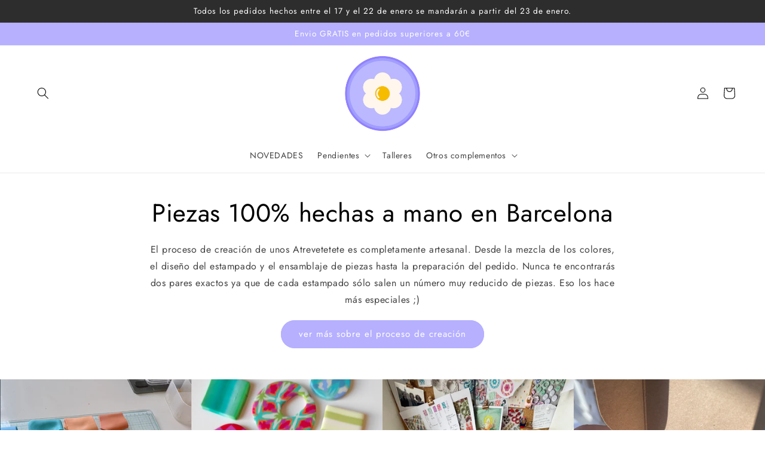

--- FILE ---
content_type: text/html; charset=utf-8
request_url: https://atrevetetete.com/es-fr/pages/acerca-de-atrevetetete
body_size: 21316
content:
<!doctype html>
<html class="no-js" lang="es">
  <head>
    <meta charset="utf-8">
    <meta http-equiv="X-UA-Compatible" content="IE=edge">
    <meta name="viewport" content="width=device-width,initial-scale=1">
    <meta name="theme-color" content="">
    <link rel="canonical" href="https://atrevetetete.com/es-fr/pages/acerca-de-atrevetetete">
    <link rel="preconnect" href="https://cdn.shopify.com" crossorigin><link rel="icon" type="image/png" href="//atrevetetete.com/cdn/shop/files/flor_a2533074-40ff-4274-87cd-31b465dddc98.png?crop=center&height=32&v=1635411677&width=32"><link rel="preconnect" href="https://fonts.shopifycdn.com" crossorigin><title>
      Acerca de Atrevetetete
</title>

    

    

<meta property="og:site_name" content="Atrevetetete">
<meta property="og:url" content="https://atrevetetete.com/es-fr/pages/acerca-de-atrevetetete">
<meta property="og:title" content="Acerca de Atrevetetete">
<meta property="og:type" content="website">
<meta property="og:description" content="Pendientes hechos a mano en España"><meta property="og:image" content="http://atrevetetete.com/cdn/shop/files/flor_a2533074-40ff-4274-87cd-31b465dddc98.png?height=628&pad_color=ffffff&v=1635411677&width=1200">
  <meta property="og:image:secure_url" content="https://atrevetetete.com/cdn/shop/files/flor_a2533074-40ff-4274-87cd-31b465dddc98.png?height=628&pad_color=ffffff&v=1635411677&width=1200">
  <meta property="og:image:width" content="1200">
  <meta property="og:image:height" content="628"><meta name="twitter:card" content="summary_large_image">
<meta name="twitter:title" content="Acerca de Atrevetetete">
<meta name="twitter:description" content="Pendientes hechos a mano en España">


    <script src="//atrevetetete.com/cdn/shop/t/5/assets/global.js?v=149496944046504657681670008084" defer="defer"></script>
    <script>window.performance && window.performance.mark && window.performance.mark('shopify.content_for_header.start');</script><meta name="facebook-domain-verification" content="50yczvsn2z5eluxt0s4g4awl4divzs">
<meta name="google-site-verification" content="qLoPY2FUHSvTb9nrXHWjcWeiTem6MdQo66qXMVw01Fc">
<meta id="shopify-digital-wallet" name="shopify-digital-wallet" content="/60644622574/digital_wallets/dialog">
<meta name="shopify-checkout-api-token" content="1733327d6732e3a1b1726c6ffc52b454">
<meta id="in-context-paypal-metadata" data-shop-id="60644622574" data-venmo-supported="false" data-environment="production" data-locale="es_ES" data-paypal-v4="true" data-currency="EUR">
<link rel="alternate" hreflang="x-default" href="https://atrevetetete.com/pages/acerca-de-atrevetetete">
<link rel="alternate" hreflang="es" href="https://atrevetetete.com/pages/acerca-de-atrevetetete">
<link rel="alternate" hreflang="en-DK" href="https://atrevetetete.com/en-eu/pages/acerca-de-atrevetetete">
<link rel="alternate" hreflang="es-DK" href="https://atrevetetete.com/es-eu/pages/acerca-de-atrevetetete">
<link rel="alternate" hreflang="en-BE" href="https://atrevetetete.com/en-eu/pages/acerca-de-atrevetetete">
<link rel="alternate" hreflang="es-BE" href="https://atrevetetete.com/es-eu/pages/acerca-de-atrevetetete">
<link rel="alternate" hreflang="en-BG" href="https://atrevetetete.com/en-eu/pages/acerca-de-atrevetetete">
<link rel="alternate" hreflang="es-BG" href="https://atrevetetete.com/es-eu/pages/acerca-de-atrevetetete">
<link rel="alternate" hreflang="en-CZ" href="https://atrevetetete.com/en-eu/pages/acerca-de-atrevetetete">
<link rel="alternate" hreflang="es-CZ" href="https://atrevetetete.com/es-eu/pages/acerca-de-atrevetetete">
<link rel="alternate" hreflang="en-EE" href="https://atrevetetete.com/en-eu/pages/acerca-de-atrevetetete">
<link rel="alternate" hreflang="es-EE" href="https://atrevetetete.com/es-eu/pages/acerca-de-atrevetetete">
<link rel="alternate" hreflang="en-IE" href="https://atrevetetete.com/en-eu/pages/acerca-de-atrevetetete">
<link rel="alternate" hreflang="es-IE" href="https://atrevetetete.com/es-eu/pages/acerca-de-atrevetetete">
<link rel="alternate" hreflang="en-GR" href="https://atrevetetete.com/en-eu/pages/acerca-de-atrevetetete">
<link rel="alternate" hreflang="es-GR" href="https://atrevetetete.com/es-eu/pages/acerca-de-atrevetetete">
<link rel="alternate" hreflang="en-HR" href="https://atrevetetete.com/en-eu/pages/acerca-de-atrevetetete">
<link rel="alternate" hreflang="es-HR" href="https://atrevetetete.com/es-eu/pages/acerca-de-atrevetetete">
<link rel="alternate" hreflang="en-IT" href="https://atrevetetete.com/en-eu/pages/acerca-de-atrevetetete">
<link rel="alternate" hreflang="es-IT" href="https://atrevetetete.com/es-eu/pages/acerca-de-atrevetetete">
<link rel="alternate" hreflang="en-LV" href="https://atrevetetete.com/en-eu/pages/acerca-de-atrevetetete">
<link rel="alternate" hreflang="es-LV" href="https://atrevetetete.com/es-eu/pages/acerca-de-atrevetetete">
<link rel="alternate" hreflang="en-LT" href="https://atrevetetete.com/en-eu/pages/acerca-de-atrevetetete">
<link rel="alternate" hreflang="es-LT" href="https://atrevetetete.com/es-eu/pages/acerca-de-atrevetetete">
<link rel="alternate" hreflang="en-LU" href="https://atrevetetete.com/en-eu/pages/acerca-de-atrevetetete">
<link rel="alternate" hreflang="es-LU" href="https://atrevetetete.com/es-eu/pages/acerca-de-atrevetetete">
<link rel="alternate" hreflang="en-HU" href="https://atrevetetete.com/en-eu/pages/acerca-de-atrevetetete">
<link rel="alternate" hreflang="es-HU" href="https://atrevetetete.com/es-eu/pages/acerca-de-atrevetetete">
<link rel="alternate" hreflang="en-MT" href="https://atrevetetete.com/en-eu/pages/acerca-de-atrevetetete">
<link rel="alternate" hreflang="es-MT" href="https://atrevetetete.com/es-eu/pages/acerca-de-atrevetetete">
<link rel="alternate" hreflang="en-AT" href="https://atrevetetete.com/en-eu/pages/acerca-de-atrevetetete">
<link rel="alternate" hreflang="es-AT" href="https://atrevetetete.com/es-eu/pages/acerca-de-atrevetetete">
<link rel="alternate" hreflang="en-PL" href="https://atrevetetete.com/en-eu/pages/acerca-de-atrevetetete">
<link rel="alternate" hreflang="es-PL" href="https://atrevetetete.com/es-eu/pages/acerca-de-atrevetetete">
<link rel="alternate" hreflang="en-SK" href="https://atrevetetete.com/en-eu/pages/acerca-de-atrevetetete">
<link rel="alternate" hreflang="es-SK" href="https://atrevetetete.com/es-eu/pages/acerca-de-atrevetetete">
<link rel="alternate" hreflang="en-SI" href="https://atrevetetete.com/en-eu/pages/acerca-de-atrevetetete">
<link rel="alternate" hreflang="es-SI" href="https://atrevetetete.com/es-eu/pages/acerca-de-atrevetetete">
<link rel="alternate" hreflang="en-FI" href="https://atrevetetete.com/en-eu/pages/acerca-de-atrevetetete">
<link rel="alternate" hreflang="es-FI" href="https://atrevetetete.com/es-eu/pages/acerca-de-atrevetetete">
<link rel="alternate" hreflang="en-SE" href="https://atrevetetete.com/en-eu/pages/acerca-de-atrevetetete">
<link rel="alternate" hreflang="es-SE" href="https://atrevetetete.com/es-eu/pages/acerca-de-atrevetetete">
<link rel="alternate" hreflang="en-FR" href="https://atrevetetete.com/en-fr/pages/acerca-de-atrevetetete">
<link rel="alternate" hreflang="es-FR" href="https://atrevetetete.com/es-fr/pages/acerca-de-atrevetetete">
<link rel="alternate" hreflang="en-DE" href="https://atrevetetete.com/en-de/pages/acerca-de-atrevetetete">
<link rel="alternate" hreflang="es-DE" href="https://atrevetetete.com/es-de/pages/acerca-de-atrevetetete">
<link rel="alternate" hreflang="en-PT" href="https://atrevetetete.com/en-pt/pages/acerca-de-atrevetetete">
<link rel="alternate" hreflang="es-PT" href="https://atrevetetete.com/es-pt/pages/acerca-de-atrevetetete">
<link rel="alternate" hreflang="en-NL" href="https://atrevetetete.com/en-nl/pages/acerca-de-atrevetetete">
<link rel="alternate" hreflang="es-NL" href="https://atrevetetete.com/es-nl/pages/acerca-de-atrevetetete">
<script async="async" src="/checkouts/internal/preloads.js?locale=es-FR"></script>
<link rel="preconnect" href="https://shop.app" crossorigin="anonymous">
<script async="async" src="https://shop.app/checkouts/internal/preloads.js?locale=es-FR&shop_id=60644622574" crossorigin="anonymous"></script>
<script id="apple-pay-shop-capabilities" type="application/json">{"shopId":60644622574,"countryCode":"ES","currencyCode":"EUR","merchantCapabilities":["supports3DS"],"merchantId":"gid:\/\/shopify\/Shop\/60644622574","merchantName":"Atrevetetete","requiredBillingContactFields":["postalAddress","email","phone"],"requiredShippingContactFields":["postalAddress","email","phone"],"shippingType":"shipping","supportedNetworks":["visa","maestro","masterCard","amex"],"total":{"type":"pending","label":"Atrevetetete","amount":"1.00"},"shopifyPaymentsEnabled":true,"supportsSubscriptions":true}</script>
<script id="shopify-features" type="application/json">{"accessToken":"1733327d6732e3a1b1726c6ffc52b454","betas":["rich-media-storefront-analytics"],"domain":"atrevetetete.com","predictiveSearch":true,"shopId":60644622574,"locale":"es"}</script>
<script>var Shopify = Shopify || {};
Shopify.shop = "atrevetetete.myshopify.com";
Shopify.locale = "es";
Shopify.currency = {"active":"EUR","rate":"1.0"};
Shopify.country = "FR";
Shopify.theme = {"name":"Copia actualizada de Copia actualizada de Dawn","id":136385167598,"schema_name":"Dawn","schema_version":"7.0.0","theme_store_id":887,"role":"main"};
Shopify.theme.handle = "null";
Shopify.theme.style = {"id":null,"handle":null};
Shopify.cdnHost = "atrevetetete.com/cdn";
Shopify.routes = Shopify.routes || {};
Shopify.routes.root = "/es-fr/";</script>
<script type="module">!function(o){(o.Shopify=o.Shopify||{}).modules=!0}(window);</script>
<script>!function(o){function n(){var o=[];function n(){o.push(Array.prototype.slice.apply(arguments))}return n.q=o,n}var t=o.Shopify=o.Shopify||{};t.loadFeatures=n(),t.autoloadFeatures=n()}(window);</script>
<script>
  window.ShopifyPay = window.ShopifyPay || {};
  window.ShopifyPay.apiHost = "shop.app\/pay";
  window.ShopifyPay.redirectState = null;
</script>
<script id="shop-js-analytics" type="application/json">{"pageType":"page"}</script>
<script defer="defer" async type="module" src="//atrevetetete.com/cdn/shopifycloud/shop-js/modules/v2/client.init-shop-cart-sync_BSQ69bm3.es.esm.js"></script>
<script defer="defer" async type="module" src="//atrevetetete.com/cdn/shopifycloud/shop-js/modules/v2/chunk.common_CIqZBrE6.esm.js"></script>
<script type="module">
  await import("//atrevetetete.com/cdn/shopifycloud/shop-js/modules/v2/client.init-shop-cart-sync_BSQ69bm3.es.esm.js");
await import("//atrevetetete.com/cdn/shopifycloud/shop-js/modules/v2/chunk.common_CIqZBrE6.esm.js");

  window.Shopify.SignInWithShop?.initShopCartSync?.({"fedCMEnabled":true,"windoidEnabled":true});

</script>
<script>
  window.Shopify = window.Shopify || {};
  if (!window.Shopify.featureAssets) window.Shopify.featureAssets = {};
  window.Shopify.featureAssets['shop-js'] = {"shop-cart-sync":["modules/v2/client.shop-cart-sync_B6JycxC-.es.esm.js","modules/v2/chunk.common_CIqZBrE6.esm.js"],"init-fed-cm":["modules/v2/client.init-fed-cm_BQYQqrmb.es.esm.js","modules/v2/chunk.common_CIqZBrE6.esm.js"],"init-windoid":["modules/v2/client.init-windoid_pGOcpYhK.es.esm.js","modules/v2/chunk.common_CIqZBrE6.esm.js"],"shop-cash-offers":["modules/v2/client.shop-cash-offers_DdBOjG3t.es.esm.js","modules/v2/chunk.common_CIqZBrE6.esm.js","modules/v2/chunk.modal_C4yd0v1c.esm.js"],"shop-button":["modules/v2/client.shop-button_DwkC6Xof.es.esm.js","modules/v2/chunk.common_CIqZBrE6.esm.js"],"init-shop-email-lookup-coordinator":["modules/v2/client.init-shop-email-lookup-coordinator_Dth6vXW2.es.esm.js","modules/v2/chunk.common_CIqZBrE6.esm.js"],"shop-toast-manager":["modules/v2/client.shop-toast-manager_C_FNN8dM.es.esm.js","modules/v2/chunk.common_CIqZBrE6.esm.js"],"shop-login-button":["modules/v2/client.shop-login-button_DSRYsi0W.es.esm.js","modules/v2/chunk.common_CIqZBrE6.esm.js","modules/v2/chunk.modal_C4yd0v1c.esm.js"],"avatar":["modules/v2/client.avatar_BTnouDA3.es.esm.js"],"init-shop-cart-sync":["modules/v2/client.init-shop-cart-sync_BSQ69bm3.es.esm.js","modules/v2/chunk.common_CIqZBrE6.esm.js"],"pay-button":["modules/v2/client.pay-button_D6Q5svIn.es.esm.js","modules/v2/chunk.common_CIqZBrE6.esm.js"],"init-shop-for-new-customer-accounts":["modules/v2/client.init-shop-for-new-customer-accounts_0-RxdhfC.es.esm.js","modules/v2/client.shop-login-button_DSRYsi0W.es.esm.js","modules/v2/chunk.common_CIqZBrE6.esm.js","modules/v2/chunk.modal_C4yd0v1c.esm.js"],"init-customer-accounts-sign-up":["modules/v2/client.init-customer-accounts-sign-up_B14ylKVQ.es.esm.js","modules/v2/client.shop-login-button_DSRYsi0W.es.esm.js","modules/v2/chunk.common_CIqZBrE6.esm.js","modules/v2/chunk.modal_C4yd0v1c.esm.js"],"shop-follow-button":["modules/v2/client.shop-follow-button_Dz9GcHjQ.es.esm.js","modules/v2/chunk.common_CIqZBrE6.esm.js","modules/v2/chunk.modal_C4yd0v1c.esm.js"],"checkout-modal":["modules/v2/client.checkout-modal_BiUPo5ac.es.esm.js","modules/v2/chunk.common_CIqZBrE6.esm.js","modules/v2/chunk.modal_C4yd0v1c.esm.js"],"init-customer-accounts":["modules/v2/client.init-customer-accounts_Bj6BmOJp.es.esm.js","modules/v2/client.shop-login-button_DSRYsi0W.es.esm.js","modules/v2/chunk.common_CIqZBrE6.esm.js","modules/v2/chunk.modal_C4yd0v1c.esm.js"],"lead-capture":["modules/v2/client.lead-capture_DYu0Z6xS.es.esm.js","modules/v2/chunk.common_CIqZBrE6.esm.js","modules/v2/chunk.modal_C4yd0v1c.esm.js"],"shop-login":["modules/v2/client.shop-login_dRo-wCdh.es.esm.js","modules/v2/chunk.common_CIqZBrE6.esm.js","modules/v2/chunk.modal_C4yd0v1c.esm.js"],"payment-terms":["modules/v2/client.payment-terms_Du59s0Sy.es.esm.js","modules/v2/chunk.common_CIqZBrE6.esm.js","modules/v2/chunk.modal_C4yd0v1c.esm.js"]};
</script>
<script id="__st">var __st={"a":60644622574,"offset":3600,"reqid":"d46b4144-8911-4d93-af7a-423d4c9e1ea8-1768885263","pageurl":"atrevetetete.com\/es-fr\/pages\/acerca-de-atrevetetete","s":"pages-94223401198","u":"feced327ae7e","p":"page","rtyp":"page","rid":94223401198};</script>
<script>window.ShopifyPaypalV4VisibilityTracking = true;</script>
<script id="captcha-bootstrap">!function(){'use strict';const t='contact',e='account',n='new_comment',o=[[t,t],['blogs',n],['comments',n],[t,'customer']],c=[[e,'customer_login'],[e,'guest_login'],[e,'recover_customer_password'],[e,'create_customer']],r=t=>t.map((([t,e])=>`form[action*='/${t}']:not([data-nocaptcha='true']) input[name='form_type'][value='${e}']`)).join(','),a=t=>()=>t?[...document.querySelectorAll(t)].map((t=>t.form)):[];function s(){const t=[...o],e=r(t);return a(e)}const i='password',u='form_key',d=['recaptcha-v3-token','g-recaptcha-response','h-captcha-response',i],f=()=>{try{return window.sessionStorage}catch{return}},m='__shopify_v',_=t=>t.elements[u];function p(t,e,n=!1){try{const o=window.sessionStorage,c=JSON.parse(o.getItem(e)),{data:r}=function(t){const{data:e,action:n}=t;return t[m]||n?{data:e,action:n}:{data:t,action:n}}(c);for(const[e,n]of Object.entries(r))t.elements[e]&&(t.elements[e].value=n);n&&o.removeItem(e)}catch(o){console.error('form repopulation failed',{error:o})}}const l='form_type',E='cptcha';function T(t){t.dataset[E]=!0}const w=window,h=w.document,L='Shopify',v='ce_forms',y='captcha';let A=!1;((t,e)=>{const n=(g='f06e6c50-85a8-45c8-87d0-21a2b65856fe',I='https://cdn.shopify.com/shopifycloud/storefront-forms-hcaptcha/ce_storefront_forms_captcha_hcaptcha.v1.5.2.iife.js',D={infoText:'Protegido por hCaptcha',privacyText:'Privacidad',termsText:'Términos'},(t,e,n)=>{const o=w[L][v],c=o.bindForm;if(c)return c(t,g,e,D).then(n);var r;o.q.push([[t,g,e,D],n]),r=I,A||(h.body.append(Object.assign(h.createElement('script'),{id:'captcha-provider',async:!0,src:r})),A=!0)});var g,I,D;w[L]=w[L]||{},w[L][v]=w[L][v]||{},w[L][v].q=[],w[L][y]=w[L][y]||{},w[L][y].protect=function(t,e){n(t,void 0,e),T(t)},Object.freeze(w[L][y]),function(t,e,n,w,h,L){const[v,y,A,g]=function(t,e,n){const i=e?o:[],u=t?c:[],d=[...i,...u],f=r(d),m=r(i),_=r(d.filter((([t,e])=>n.includes(e))));return[a(f),a(m),a(_),s()]}(w,h,L),I=t=>{const e=t.target;return e instanceof HTMLFormElement?e:e&&e.form},D=t=>v().includes(t);t.addEventListener('submit',(t=>{const e=I(t);if(!e)return;const n=D(e)&&!e.dataset.hcaptchaBound&&!e.dataset.recaptchaBound,o=_(e),c=g().includes(e)&&(!o||!o.value);(n||c)&&t.preventDefault(),c&&!n&&(function(t){try{if(!f())return;!function(t){const e=f();if(!e)return;const n=_(t);if(!n)return;const o=n.value;o&&e.removeItem(o)}(t);const e=Array.from(Array(32),(()=>Math.random().toString(36)[2])).join('');!function(t,e){_(t)||t.append(Object.assign(document.createElement('input'),{type:'hidden',name:u})),t.elements[u].value=e}(t,e),function(t,e){const n=f();if(!n)return;const o=[...t.querySelectorAll(`input[type='${i}']`)].map((({name:t})=>t)),c=[...d,...o],r={};for(const[a,s]of new FormData(t).entries())c.includes(a)||(r[a]=s);n.setItem(e,JSON.stringify({[m]:1,action:t.action,data:r}))}(t,e)}catch(e){console.error('failed to persist form',e)}}(e),e.submit())}));const S=(t,e)=>{t&&!t.dataset[E]&&(n(t,e.some((e=>e===t))),T(t))};for(const o of['focusin','change'])t.addEventListener(o,(t=>{const e=I(t);D(e)&&S(e,y())}));const B=e.get('form_key'),M=e.get(l),P=B&&M;t.addEventListener('DOMContentLoaded',(()=>{const t=y();if(P)for(const e of t)e.elements[l].value===M&&p(e,B);[...new Set([...A(),...v().filter((t=>'true'===t.dataset.shopifyCaptcha))])].forEach((e=>S(e,t)))}))}(h,new URLSearchParams(w.location.search),n,t,e,['guest_login'])})(!0,!0)}();</script>
<script integrity="sha256-4kQ18oKyAcykRKYeNunJcIwy7WH5gtpwJnB7kiuLZ1E=" data-source-attribution="shopify.loadfeatures" defer="defer" src="//atrevetetete.com/cdn/shopifycloud/storefront/assets/storefront/load_feature-a0a9edcb.js" crossorigin="anonymous"></script>
<script crossorigin="anonymous" defer="defer" src="//atrevetetete.com/cdn/shopifycloud/storefront/assets/shopify_pay/storefront-65b4c6d7.js?v=20250812"></script>
<script data-source-attribution="shopify.dynamic_checkout.dynamic.init">var Shopify=Shopify||{};Shopify.PaymentButton=Shopify.PaymentButton||{isStorefrontPortableWallets:!0,init:function(){window.Shopify.PaymentButton.init=function(){};var t=document.createElement("script");t.src="https://atrevetetete.com/cdn/shopifycloud/portable-wallets/latest/portable-wallets.es.js",t.type="module",document.head.appendChild(t)}};
</script>
<script data-source-attribution="shopify.dynamic_checkout.buyer_consent">
  function portableWalletsHideBuyerConsent(e){var t=document.getElementById("shopify-buyer-consent"),n=document.getElementById("shopify-subscription-policy-button");t&&n&&(t.classList.add("hidden"),t.setAttribute("aria-hidden","true"),n.removeEventListener("click",e))}function portableWalletsShowBuyerConsent(e){var t=document.getElementById("shopify-buyer-consent"),n=document.getElementById("shopify-subscription-policy-button");t&&n&&(t.classList.remove("hidden"),t.removeAttribute("aria-hidden"),n.addEventListener("click",e))}window.Shopify?.PaymentButton&&(window.Shopify.PaymentButton.hideBuyerConsent=portableWalletsHideBuyerConsent,window.Shopify.PaymentButton.showBuyerConsent=portableWalletsShowBuyerConsent);
</script>
<script data-source-attribution="shopify.dynamic_checkout.cart.bootstrap">document.addEventListener("DOMContentLoaded",(function(){function t(){return document.querySelector("shopify-accelerated-checkout-cart, shopify-accelerated-checkout")}if(t())Shopify.PaymentButton.init();else{new MutationObserver((function(e,n){t()&&(Shopify.PaymentButton.init(),n.disconnect())})).observe(document.body,{childList:!0,subtree:!0})}}));
</script>
<script id='scb4127' type='text/javascript' async='' src='https://atrevetetete.com/cdn/shopifycloud/privacy-banner/storefront-banner.js'></script><link id="shopify-accelerated-checkout-styles" rel="stylesheet" media="screen" href="https://atrevetetete.com/cdn/shopifycloud/portable-wallets/latest/accelerated-checkout-backwards-compat.css" crossorigin="anonymous">
<style id="shopify-accelerated-checkout-cart">
        #shopify-buyer-consent {
  margin-top: 1em;
  display: inline-block;
  width: 100%;
}

#shopify-buyer-consent.hidden {
  display: none;
}

#shopify-subscription-policy-button {
  background: none;
  border: none;
  padding: 0;
  text-decoration: underline;
  font-size: inherit;
  cursor: pointer;
}

#shopify-subscription-policy-button::before {
  box-shadow: none;
}

      </style>
<script id="sections-script" data-sections="header,footer" defer="defer" src="//atrevetetete.com/cdn/shop/t/5/compiled_assets/scripts.js?2068"></script>
<script>window.performance && window.performance.mark && window.performance.mark('shopify.content_for_header.end');</script>


    <style data-shopify>
      @font-face {
  font-family: Jost;
  font-weight: 400;
  font-style: normal;
  font-display: swap;
  src: url("//atrevetetete.com/cdn/fonts/jost/jost_n4.d47a1b6347ce4a4c9f437608011273009d91f2b7.woff2") format("woff2"),
       url("//atrevetetete.com/cdn/fonts/jost/jost_n4.791c46290e672b3f85c3d1c651ef2efa3819eadd.woff") format("woff");
}

      @font-face {
  font-family: Jost;
  font-weight: 700;
  font-style: normal;
  font-display: swap;
  src: url("//atrevetetete.com/cdn/fonts/jost/jost_n7.921dc18c13fa0b0c94c5e2517ffe06139c3615a3.woff2") format("woff2"),
       url("//atrevetetete.com/cdn/fonts/jost/jost_n7.cbfc16c98c1e195f46c536e775e4e959c5f2f22b.woff") format("woff");
}

      @font-face {
  font-family: Jost;
  font-weight: 400;
  font-style: italic;
  font-display: swap;
  src: url("//atrevetetete.com/cdn/fonts/jost/jost_i4.b690098389649750ada222b9763d55796c5283a5.woff2") format("woff2"),
       url("//atrevetetete.com/cdn/fonts/jost/jost_i4.fd766415a47e50b9e391ae7ec04e2ae25e7e28b0.woff") format("woff");
}

      @font-face {
  font-family: Jost;
  font-weight: 700;
  font-style: italic;
  font-display: swap;
  src: url("//atrevetetete.com/cdn/fonts/jost/jost_i7.d8201b854e41e19d7ed9b1a31fe4fe71deea6d3f.woff2") format("woff2"),
       url("//atrevetetete.com/cdn/fonts/jost/jost_i7.eae515c34e26b6c853efddc3fc0c552e0de63757.woff") format("woff");
}

      @font-face {
  font-family: Jost;
  font-weight: 400;
  font-style: normal;
  font-display: swap;
  src: url("//atrevetetete.com/cdn/fonts/jost/jost_n4.d47a1b6347ce4a4c9f437608011273009d91f2b7.woff2") format("woff2"),
       url("//atrevetetete.com/cdn/fonts/jost/jost_n4.791c46290e672b3f85c3d1c651ef2efa3819eadd.woff") format("woff");
}


      :root {
        --font-body-family: Jost, sans-serif;
        --font-body-style: normal;
        --font-body-weight: 400;
        --font-body-weight-bold: 700;

        --font-heading-family: Jost, sans-serif;
        --font-heading-style: normal;
        --font-heading-weight: 400;

        --font-body-scale: 1.0;
        --font-heading-scale: 1.05;

        --color-base-text: 0, 0, 0;
        --color-shadow: 0, 0, 0;
        --color-base-background-1: 255, 255, 255;
        --color-base-background-2: 243, 243, 243;
        --color-base-solid-button-labels: 255, 255, 255;
        --color-base-outline-button-labels: 182, 176, 255;
        --color-base-accent-1: 182, 176, 255;
        --color-base-accent-2: 45, 45, 45;
        --payment-terms-background-color: #FFFFFF;

        --gradient-base-background-1: #FFFFFF;
        --gradient-base-background-2: #F3F3F3;
        --gradient-base-accent-1: #b6b0ff;
        --gradient-base-accent-2: #2d2d2d;

        --media-padding: px;
        --media-border-opacity: 0.05;
        --media-border-width: 1px;
        --media-radius: 0px;
        --media-shadow-opacity: 0.0;
        --media-shadow-horizontal-offset: 0px;
        --media-shadow-vertical-offset: 0px;
        --media-shadow-blur-radius: 0px;
        --media-shadow-visible: 0;

        --page-width: 160rem;
        --page-width-margin: 0rem;

        --product-card-image-padding: 0.0rem;
        --product-card-corner-radius: 0.0rem;
        --product-card-text-alignment: left;
        --product-card-border-width: 0.0rem;
        --product-card-border-opacity: 0.0;
        --product-card-shadow-opacity: 0.1;
        --product-card-shadow-visible: 1;
        --product-card-shadow-horizontal-offset: 0.0rem;
        --product-card-shadow-vertical-offset: 0.0rem;
        --product-card-shadow-blur-radius: 0.0rem;

        --collection-card-image-padding: 0.0rem;
        --collection-card-corner-radius: 4.0rem;
        --collection-card-text-alignment: left;
        --collection-card-border-width: 0.0rem;
        --collection-card-border-opacity: 0.0;
        --collection-card-shadow-opacity: 0.0;
        --collection-card-shadow-visible: 0;
        --collection-card-shadow-horizontal-offset: 0.0rem;
        --collection-card-shadow-vertical-offset: 0.0rem;
        --collection-card-shadow-blur-radius: 0.0rem;

        --blog-card-image-padding: 0.0rem;
        --blog-card-corner-radius: 0.0rem;
        --blog-card-text-alignment: left;
        --blog-card-border-width: 0.0rem;
        --blog-card-border-opacity: 0.0;
        --blog-card-shadow-opacity: 0.1;
        --blog-card-shadow-visible: 1;
        --blog-card-shadow-horizontal-offset: 0.0rem;
        --blog-card-shadow-vertical-offset: 0.0rem;
        --blog-card-shadow-blur-radius: 0.0rem;

        --badge-corner-radius: 4.0rem;

        --popup-border-width: 1px;
        --popup-border-opacity: 0.1;
        --popup-corner-radius: 0px;
        --popup-shadow-opacity: 0.0;
        --popup-shadow-horizontal-offset: 0px;
        --popup-shadow-vertical-offset: 0px;
        --popup-shadow-blur-radius: 0px;

        --drawer-border-width: 1px;
        --drawer-border-opacity: 0.1;
        --drawer-shadow-opacity: 0.0;
        --drawer-shadow-horizontal-offset: 0px;
        --drawer-shadow-vertical-offset: 0px;
        --drawer-shadow-blur-radius: 0px;

        --spacing-sections-desktop: 0px;
        --spacing-sections-mobile: 0px;

        --grid-desktop-vertical-spacing: 8px;
        --grid-desktop-horizontal-spacing: 4px;
        --grid-mobile-vertical-spacing: 4px;
        --grid-mobile-horizontal-spacing: 2px;

        --text-boxes-border-opacity: 0.0;
        --text-boxes-border-width: 0px;
        --text-boxes-radius: 0px;
        --text-boxes-shadow-opacity: 0.0;
        --text-boxes-shadow-visible: 0;
        --text-boxes-shadow-horizontal-offset: 0px;
        --text-boxes-shadow-vertical-offset: 0px;
        --text-boxes-shadow-blur-radius: 0px;

        --buttons-radius: 30px;
        --buttons-radius-outset: 31px;
        --buttons-border-width: 1px;
        --buttons-border-opacity: 1.0;
        --buttons-shadow-opacity: 0.0;
        --buttons-shadow-visible: 0;
        --buttons-shadow-horizontal-offset: 0px;
        --buttons-shadow-vertical-offset: 0px;
        --buttons-shadow-blur-radius: 0px;
        --buttons-border-offset: 0.3px;

        --inputs-radius: 0px;
        --inputs-border-width: 1px;
        --inputs-border-opacity: 0.55;
        --inputs-shadow-opacity: 0.0;
        --inputs-shadow-horizontal-offset: 0px;
        --inputs-margin-offset: 0px;
        --inputs-shadow-vertical-offset: 0px;
        --inputs-shadow-blur-radius: 0px;
        --inputs-radius-outset: 0px;

        --variant-pills-radius: 40px;
        --variant-pills-border-width: 1px;
        --variant-pills-border-opacity: 0.55;
        --variant-pills-shadow-opacity: 0.0;
        --variant-pills-shadow-horizontal-offset: 0px;
        --variant-pills-shadow-vertical-offset: 0px;
        --variant-pills-shadow-blur-radius: 0px;
      }

      *,
      *::before,
      *::after {
        box-sizing: inherit;
      }

      html {
        box-sizing: border-box;
        font-size: calc(var(--font-body-scale) * 62.5%);
        height: 100%;
      }

      body {
        display: grid;
        grid-template-rows: auto auto 1fr auto;
        grid-template-columns: 100%;
        min-height: 100%;
        margin: 0;
        font-size: 1.5rem;
        letter-spacing: 0.06rem;
        line-height: calc(1 + 0.8 / var(--font-body-scale));
        font-family: var(--font-body-family);
        font-style: var(--font-body-style);
        font-weight: var(--font-body-weight);
      }

      @media screen and (min-width: 750px) {
        body {
          font-size: 1.6rem;
        }
      }
    </style>

    <link href="//atrevetetete.com/cdn/shop/t/5/assets/base.css?v=106997162017984916431670008086" rel="stylesheet" type="text/css" media="all" />
<link rel="preload" as="font" href="//atrevetetete.com/cdn/fonts/jost/jost_n4.d47a1b6347ce4a4c9f437608011273009d91f2b7.woff2" type="font/woff2" crossorigin><link rel="preload" as="font" href="//atrevetetete.com/cdn/fonts/jost/jost_n4.d47a1b6347ce4a4c9f437608011273009d91f2b7.woff2" type="font/woff2" crossorigin><link rel="stylesheet" href="//atrevetetete.com/cdn/shop/t/5/assets/component-predictive-search.css?v=83512081251802922551670008083" media="print" onload="this.media='all'"><script>document.documentElement.className = document.documentElement.className.replace('no-js', 'js');
    if (Shopify.designMode) {
      document.documentElement.classList.add('shopify-design-mode');
    }
    </script>
  <script src="https://cdn.shopify.com/extensions/8d2c31d3-a828-4daf-820f-80b7f8e01c39/nova-eu-cookie-bar-gdpr-4/assets/nova-cookie-app-embed.js" type="text/javascript" defer="defer"></script>
<link href="https://cdn.shopify.com/extensions/8d2c31d3-a828-4daf-820f-80b7f8e01c39/nova-eu-cookie-bar-gdpr-4/assets/nova-cookie.css" rel="stylesheet" type="text/css" media="all">
<link href="https://monorail-edge.shopifysvc.com" rel="dns-prefetch">
<script>(function(){if ("sendBeacon" in navigator && "performance" in window) {try {var session_token_from_headers = performance.getEntriesByType('navigation')[0].serverTiming.find(x => x.name == '_s').description;} catch {var session_token_from_headers = undefined;}var session_cookie_matches = document.cookie.match(/_shopify_s=([^;]*)/);var session_token_from_cookie = session_cookie_matches && session_cookie_matches.length === 2 ? session_cookie_matches[1] : "";var session_token = session_token_from_headers || session_token_from_cookie || "";function handle_abandonment_event(e) {var entries = performance.getEntries().filter(function(entry) {return /monorail-edge.shopifysvc.com/.test(entry.name);});if (!window.abandonment_tracked && entries.length === 0) {window.abandonment_tracked = true;var currentMs = Date.now();var navigation_start = performance.timing.navigationStart;var payload = {shop_id: 60644622574,url: window.location.href,navigation_start,duration: currentMs - navigation_start,session_token,page_type: "page"};window.navigator.sendBeacon("https://monorail-edge.shopifysvc.com/v1/produce", JSON.stringify({schema_id: "online_store_buyer_site_abandonment/1.1",payload: payload,metadata: {event_created_at_ms: currentMs,event_sent_at_ms: currentMs}}));}}window.addEventListener('pagehide', handle_abandonment_event);}}());</script>
<script id="web-pixels-manager-setup">(function e(e,d,r,n,o){if(void 0===o&&(o={}),!Boolean(null===(a=null===(i=window.Shopify)||void 0===i?void 0:i.analytics)||void 0===a?void 0:a.replayQueue)){var i,a;window.Shopify=window.Shopify||{};var t=window.Shopify;t.analytics=t.analytics||{};var s=t.analytics;s.replayQueue=[],s.publish=function(e,d,r){return s.replayQueue.push([e,d,r]),!0};try{self.performance.mark("wpm:start")}catch(e){}var l=function(){var e={modern:/Edge?\/(1{2}[4-9]|1[2-9]\d|[2-9]\d{2}|\d{4,})\.\d+(\.\d+|)|Firefox\/(1{2}[4-9]|1[2-9]\d|[2-9]\d{2}|\d{4,})\.\d+(\.\d+|)|Chrom(ium|e)\/(9{2}|\d{3,})\.\d+(\.\d+|)|(Maci|X1{2}).+ Version\/(15\.\d+|(1[6-9]|[2-9]\d|\d{3,})\.\d+)([,.]\d+|)( \(\w+\)|)( Mobile\/\w+|) Safari\/|Chrome.+OPR\/(9{2}|\d{3,})\.\d+\.\d+|(CPU[ +]OS|iPhone[ +]OS|CPU[ +]iPhone|CPU IPhone OS|CPU iPad OS)[ +]+(15[._]\d+|(1[6-9]|[2-9]\d|\d{3,})[._]\d+)([._]\d+|)|Android:?[ /-](13[3-9]|1[4-9]\d|[2-9]\d{2}|\d{4,})(\.\d+|)(\.\d+|)|Android.+Firefox\/(13[5-9]|1[4-9]\d|[2-9]\d{2}|\d{4,})\.\d+(\.\d+|)|Android.+Chrom(ium|e)\/(13[3-9]|1[4-9]\d|[2-9]\d{2}|\d{4,})\.\d+(\.\d+|)|SamsungBrowser\/([2-9]\d|\d{3,})\.\d+/,legacy:/Edge?\/(1[6-9]|[2-9]\d|\d{3,})\.\d+(\.\d+|)|Firefox\/(5[4-9]|[6-9]\d|\d{3,})\.\d+(\.\d+|)|Chrom(ium|e)\/(5[1-9]|[6-9]\d|\d{3,})\.\d+(\.\d+|)([\d.]+$|.*Safari\/(?![\d.]+ Edge\/[\d.]+$))|(Maci|X1{2}).+ Version\/(10\.\d+|(1[1-9]|[2-9]\d|\d{3,})\.\d+)([,.]\d+|)( \(\w+\)|)( Mobile\/\w+|) Safari\/|Chrome.+OPR\/(3[89]|[4-9]\d|\d{3,})\.\d+\.\d+|(CPU[ +]OS|iPhone[ +]OS|CPU[ +]iPhone|CPU IPhone OS|CPU iPad OS)[ +]+(10[._]\d+|(1[1-9]|[2-9]\d|\d{3,})[._]\d+)([._]\d+|)|Android:?[ /-](13[3-9]|1[4-9]\d|[2-9]\d{2}|\d{4,})(\.\d+|)(\.\d+|)|Mobile Safari.+OPR\/([89]\d|\d{3,})\.\d+\.\d+|Android.+Firefox\/(13[5-9]|1[4-9]\d|[2-9]\d{2}|\d{4,})\.\d+(\.\d+|)|Android.+Chrom(ium|e)\/(13[3-9]|1[4-9]\d|[2-9]\d{2}|\d{4,})\.\d+(\.\d+|)|Android.+(UC? ?Browser|UCWEB|U3)[ /]?(15\.([5-9]|\d{2,})|(1[6-9]|[2-9]\d|\d{3,})\.\d+)\.\d+|SamsungBrowser\/(5\.\d+|([6-9]|\d{2,})\.\d+)|Android.+MQ{2}Browser\/(14(\.(9|\d{2,})|)|(1[5-9]|[2-9]\d|\d{3,})(\.\d+|))(\.\d+|)|K[Aa][Ii]OS\/(3\.\d+|([4-9]|\d{2,})\.\d+)(\.\d+|)/},d=e.modern,r=e.legacy,n=navigator.userAgent;return n.match(d)?"modern":n.match(r)?"legacy":"unknown"}(),u="modern"===l?"modern":"legacy",c=(null!=n?n:{modern:"",legacy:""})[u],f=function(e){return[e.baseUrl,"/wpm","/b",e.hashVersion,"modern"===e.buildTarget?"m":"l",".js"].join("")}({baseUrl:d,hashVersion:r,buildTarget:u}),m=function(e){var d=e.version,r=e.bundleTarget,n=e.surface,o=e.pageUrl,i=e.monorailEndpoint;return{emit:function(e){var a=e.status,t=e.errorMsg,s=(new Date).getTime(),l=JSON.stringify({metadata:{event_sent_at_ms:s},events:[{schema_id:"web_pixels_manager_load/3.1",payload:{version:d,bundle_target:r,page_url:o,status:a,surface:n,error_msg:t},metadata:{event_created_at_ms:s}}]});if(!i)return console&&console.warn&&console.warn("[Web Pixels Manager] No Monorail endpoint provided, skipping logging."),!1;try{return self.navigator.sendBeacon.bind(self.navigator)(i,l)}catch(e){}var u=new XMLHttpRequest;try{return u.open("POST",i,!0),u.setRequestHeader("Content-Type","text/plain"),u.send(l),!0}catch(e){return console&&console.warn&&console.warn("[Web Pixels Manager] Got an unhandled error while logging to Monorail."),!1}}}}({version:r,bundleTarget:l,surface:e.surface,pageUrl:self.location.href,monorailEndpoint:e.monorailEndpoint});try{o.browserTarget=l,function(e){var d=e.src,r=e.async,n=void 0===r||r,o=e.onload,i=e.onerror,a=e.sri,t=e.scriptDataAttributes,s=void 0===t?{}:t,l=document.createElement("script"),u=document.querySelector("head"),c=document.querySelector("body");if(l.async=n,l.src=d,a&&(l.integrity=a,l.crossOrigin="anonymous"),s)for(var f in s)if(Object.prototype.hasOwnProperty.call(s,f))try{l.dataset[f]=s[f]}catch(e){}if(o&&l.addEventListener("load",o),i&&l.addEventListener("error",i),u)u.appendChild(l);else{if(!c)throw new Error("Did not find a head or body element to append the script");c.appendChild(l)}}({src:f,async:!0,onload:function(){if(!function(){var e,d;return Boolean(null===(d=null===(e=window.Shopify)||void 0===e?void 0:e.analytics)||void 0===d?void 0:d.initialized)}()){var d=window.webPixelsManager.init(e)||void 0;if(d){var r=window.Shopify.analytics;r.replayQueue.forEach((function(e){var r=e[0],n=e[1],o=e[2];d.publishCustomEvent(r,n,o)})),r.replayQueue=[],r.publish=d.publishCustomEvent,r.visitor=d.visitor,r.initialized=!0}}},onerror:function(){return m.emit({status:"failed",errorMsg:"".concat(f," has failed to load")})},sri:function(e){var d=/^sha384-[A-Za-z0-9+/=]+$/;return"string"==typeof e&&d.test(e)}(c)?c:"",scriptDataAttributes:o}),m.emit({status:"loading"})}catch(e){m.emit({status:"failed",errorMsg:(null==e?void 0:e.message)||"Unknown error"})}}})({shopId: 60644622574,storefrontBaseUrl: "https://atrevetetete.com",extensionsBaseUrl: "https://extensions.shopifycdn.com/cdn/shopifycloud/web-pixels-manager",monorailEndpoint: "https://monorail-edge.shopifysvc.com/unstable/produce_batch",surface: "storefront-renderer",enabledBetaFlags: ["2dca8a86"],webPixelsConfigList: [{"id":"1715831129","configuration":"{\"config\":\"{\\\"pixel_id\\\":\\\"GT-NS9RDXB7\\\",\\\"google_tag_ids\\\":[\\\"GT-NS9RDXB7\\\"],\\\"target_country\\\":\\\"ES\\\",\\\"gtag_events\\\":[{\\\"type\\\":\\\"view_item\\\",\\\"action_label\\\":\\\"MC-B7EE2WQFJX\\\"},{\\\"type\\\":\\\"purchase\\\",\\\"action_label\\\":\\\"MC-B7EE2WQFJX\\\"},{\\\"type\\\":\\\"page_view\\\",\\\"action_label\\\":\\\"MC-B7EE2WQFJX\\\"}],\\\"enable_monitoring_mode\\\":false}\"}","eventPayloadVersion":"v1","runtimeContext":"OPEN","scriptVersion":"b2a88bafab3e21179ed38636efcd8a93","type":"APP","apiClientId":1780363,"privacyPurposes":[],"dataSharingAdjustments":{"protectedCustomerApprovalScopes":["read_customer_address","read_customer_email","read_customer_name","read_customer_personal_data","read_customer_phone"]}},{"id":"254902617","configuration":"{\"pixel_id\":\"941556300400605\",\"pixel_type\":\"facebook_pixel\",\"metaapp_system_user_token\":\"-\"}","eventPayloadVersion":"v1","runtimeContext":"OPEN","scriptVersion":"ca16bc87fe92b6042fbaa3acc2fbdaa6","type":"APP","apiClientId":2329312,"privacyPurposes":["ANALYTICS","MARKETING","SALE_OF_DATA"],"dataSharingAdjustments":{"protectedCustomerApprovalScopes":["read_customer_address","read_customer_email","read_customer_name","read_customer_personal_data","read_customer_phone"]}},{"id":"195821913","configuration":"{\"tagID\":\"2612668671783\"}","eventPayloadVersion":"v1","runtimeContext":"STRICT","scriptVersion":"18031546ee651571ed29edbe71a3550b","type":"APP","apiClientId":3009811,"privacyPurposes":["ANALYTICS","MARKETING","SALE_OF_DATA"],"dataSharingAdjustments":{"protectedCustomerApprovalScopes":["read_customer_address","read_customer_email","read_customer_name","read_customer_personal_data","read_customer_phone"]}},{"id":"shopify-app-pixel","configuration":"{}","eventPayloadVersion":"v1","runtimeContext":"STRICT","scriptVersion":"0450","apiClientId":"shopify-pixel","type":"APP","privacyPurposes":["ANALYTICS","MARKETING"]},{"id":"shopify-custom-pixel","eventPayloadVersion":"v1","runtimeContext":"LAX","scriptVersion":"0450","apiClientId":"shopify-pixel","type":"CUSTOM","privacyPurposes":["ANALYTICS","MARKETING"]}],isMerchantRequest: false,initData: {"shop":{"name":"Atrevetetete","paymentSettings":{"currencyCode":"EUR"},"myshopifyDomain":"atrevetetete.myshopify.com","countryCode":"ES","storefrontUrl":"https:\/\/atrevetetete.com\/es-fr"},"customer":null,"cart":null,"checkout":null,"productVariants":[],"purchasingCompany":null},},"https://atrevetetete.com/cdn","fcfee988w5aeb613cpc8e4bc33m6693e112",{"modern":"","legacy":""},{"shopId":"60644622574","storefrontBaseUrl":"https:\/\/atrevetetete.com","extensionBaseUrl":"https:\/\/extensions.shopifycdn.com\/cdn\/shopifycloud\/web-pixels-manager","surface":"storefront-renderer","enabledBetaFlags":"[\"2dca8a86\"]","isMerchantRequest":"false","hashVersion":"fcfee988w5aeb613cpc8e4bc33m6693e112","publish":"custom","events":"[[\"page_viewed\",{}]]"});</script><script>
  window.ShopifyAnalytics = window.ShopifyAnalytics || {};
  window.ShopifyAnalytics.meta = window.ShopifyAnalytics.meta || {};
  window.ShopifyAnalytics.meta.currency = 'EUR';
  var meta = {"page":{"pageType":"page","resourceType":"page","resourceId":94223401198,"requestId":"d46b4144-8911-4d93-af7a-423d4c9e1ea8-1768885263"}};
  for (var attr in meta) {
    window.ShopifyAnalytics.meta[attr] = meta[attr];
  }
</script>
<script class="analytics">
  (function () {
    var customDocumentWrite = function(content) {
      var jquery = null;

      if (window.jQuery) {
        jquery = window.jQuery;
      } else if (window.Checkout && window.Checkout.$) {
        jquery = window.Checkout.$;
      }

      if (jquery) {
        jquery('body').append(content);
      }
    };

    var hasLoggedConversion = function(token) {
      if (token) {
        return document.cookie.indexOf('loggedConversion=' + token) !== -1;
      }
      return false;
    }

    var setCookieIfConversion = function(token) {
      if (token) {
        var twoMonthsFromNow = new Date(Date.now());
        twoMonthsFromNow.setMonth(twoMonthsFromNow.getMonth() + 2);

        document.cookie = 'loggedConversion=' + token + '; expires=' + twoMonthsFromNow;
      }
    }

    var trekkie = window.ShopifyAnalytics.lib = window.trekkie = window.trekkie || [];
    if (trekkie.integrations) {
      return;
    }
    trekkie.methods = [
      'identify',
      'page',
      'ready',
      'track',
      'trackForm',
      'trackLink'
    ];
    trekkie.factory = function(method) {
      return function() {
        var args = Array.prototype.slice.call(arguments);
        args.unshift(method);
        trekkie.push(args);
        return trekkie;
      };
    };
    for (var i = 0; i < trekkie.methods.length; i++) {
      var key = trekkie.methods[i];
      trekkie[key] = trekkie.factory(key);
    }
    trekkie.load = function(config) {
      trekkie.config = config || {};
      trekkie.config.initialDocumentCookie = document.cookie;
      var first = document.getElementsByTagName('script')[0];
      var script = document.createElement('script');
      script.type = 'text/javascript';
      script.onerror = function(e) {
        var scriptFallback = document.createElement('script');
        scriptFallback.type = 'text/javascript';
        scriptFallback.onerror = function(error) {
                var Monorail = {
      produce: function produce(monorailDomain, schemaId, payload) {
        var currentMs = new Date().getTime();
        var event = {
          schema_id: schemaId,
          payload: payload,
          metadata: {
            event_created_at_ms: currentMs,
            event_sent_at_ms: currentMs
          }
        };
        return Monorail.sendRequest("https://" + monorailDomain + "/v1/produce", JSON.stringify(event));
      },
      sendRequest: function sendRequest(endpointUrl, payload) {
        // Try the sendBeacon API
        if (window && window.navigator && typeof window.navigator.sendBeacon === 'function' && typeof window.Blob === 'function' && !Monorail.isIos12()) {
          var blobData = new window.Blob([payload], {
            type: 'text/plain'
          });

          if (window.navigator.sendBeacon(endpointUrl, blobData)) {
            return true;
          } // sendBeacon was not successful

        } // XHR beacon

        var xhr = new XMLHttpRequest();

        try {
          xhr.open('POST', endpointUrl);
          xhr.setRequestHeader('Content-Type', 'text/plain');
          xhr.send(payload);
        } catch (e) {
          console.log(e);
        }

        return false;
      },
      isIos12: function isIos12() {
        return window.navigator.userAgent.lastIndexOf('iPhone; CPU iPhone OS 12_') !== -1 || window.navigator.userAgent.lastIndexOf('iPad; CPU OS 12_') !== -1;
      }
    };
    Monorail.produce('monorail-edge.shopifysvc.com',
      'trekkie_storefront_load_errors/1.1',
      {shop_id: 60644622574,
      theme_id: 136385167598,
      app_name: "storefront",
      context_url: window.location.href,
      source_url: "//atrevetetete.com/cdn/s/trekkie.storefront.cd680fe47e6c39ca5d5df5f0a32d569bc48c0f27.min.js"});

        };
        scriptFallback.async = true;
        scriptFallback.src = '//atrevetetete.com/cdn/s/trekkie.storefront.cd680fe47e6c39ca5d5df5f0a32d569bc48c0f27.min.js';
        first.parentNode.insertBefore(scriptFallback, first);
      };
      script.async = true;
      script.src = '//atrevetetete.com/cdn/s/trekkie.storefront.cd680fe47e6c39ca5d5df5f0a32d569bc48c0f27.min.js';
      first.parentNode.insertBefore(script, first);
    };
    trekkie.load(
      {"Trekkie":{"appName":"storefront","development":false,"defaultAttributes":{"shopId":60644622574,"isMerchantRequest":null,"themeId":136385167598,"themeCityHash":"6513933097339616550","contentLanguage":"es","currency":"EUR","eventMetadataId":"0d22cba3-86b7-4f4d-819b-ceeabb5a4900"},"isServerSideCookieWritingEnabled":true,"monorailRegion":"shop_domain","enabledBetaFlags":["65f19447"]},"Session Attribution":{},"S2S":{"facebookCapiEnabled":true,"source":"trekkie-storefront-renderer","apiClientId":580111}}
    );

    var loaded = false;
    trekkie.ready(function() {
      if (loaded) return;
      loaded = true;

      window.ShopifyAnalytics.lib = window.trekkie;

      var originalDocumentWrite = document.write;
      document.write = customDocumentWrite;
      try { window.ShopifyAnalytics.merchantGoogleAnalytics.call(this); } catch(error) {};
      document.write = originalDocumentWrite;

      window.ShopifyAnalytics.lib.page(null,{"pageType":"page","resourceType":"page","resourceId":94223401198,"requestId":"d46b4144-8911-4d93-af7a-423d4c9e1ea8-1768885263","shopifyEmitted":true});

      var match = window.location.pathname.match(/checkouts\/(.+)\/(thank_you|post_purchase)/)
      var token = match? match[1]: undefined;
      if (!hasLoggedConversion(token)) {
        setCookieIfConversion(token);
        
      }
    });


        var eventsListenerScript = document.createElement('script');
        eventsListenerScript.async = true;
        eventsListenerScript.src = "//atrevetetete.com/cdn/shopifycloud/storefront/assets/shop_events_listener-3da45d37.js";
        document.getElementsByTagName('head')[0].appendChild(eventsListenerScript);

})();</script>
<script
  defer
  src="https://atrevetetete.com/cdn/shopifycloud/perf-kit/shopify-perf-kit-3.0.4.min.js"
  data-application="storefront-renderer"
  data-shop-id="60644622574"
  data-render-region="gcp-us-east1"
  data-page-type="page"
  data-theme-instance-id="136385167598"
  data-theme-name="Dawn"
  data-theme-version="7.0.0"
  data-monorail-region="shop_domain"
  data-resource-timing-sampling-rate="10"
  data-shs="true"
  data-shs-beacon="true"
  data-shs-export-with-fetch="true"
  data-shs-logs-sample-rate="1"
  data-shs-beacon-endpoint="https://atrevetetete.com/api/collect"
></script>
</head>

  <body class="gradient">
    <a class="skip-to-content-link button visually-hidden" href="#MainContent">
      Ir directamente al contenido
    </a><div id="shopify-section-announcement-bar" class="shopify-section"><div class="announcement-bar color-accent-2 gradient" role="region" aria-label="Anuncio" ><div class="page-width">
                <p class="announcement-bar__message center h5">
                  Todos los pedidos hechos entre el 17 y el 22 de enero se mandarán a partir del 23 de enero.
</p>
              </div></div><div class="announcement-bar color-accent-2 gradient" role="region" aria-label="Anuncio" ></div><div class="announcement-bar color-accent-1 gradient" role="region" aria-label="Anuncio" ><div class="page-width">
                <p class="announcement-bar__message center h5">
                  Envio GRATIS en pedidos superiores a 60€
</p>
              </div></div>
</div>
    <div id="shopify-section-header" class="shopify-section section-header"><link rel="stylesheet" href="//atrevetetete.com/cdn/shop/t/5/assets/component-list-menu.css?v=151968516119678728991670008084" media="print" onload="this.media='all'">
<link rel="stylesheet" href="//atrevetetete.com/cdn/shop/t/5/assets/component-search.css?v=96455689198851321781670008082" media="print" onload="this.media='all'">
<link rel="stylesheet" href="//atrevetetete.com/cdn/shop/t/5/assets/component-menu-drawer.css?v=182311192829367774911670008083" media="print" onload="this.media='all'">
<link rel="stylesheet" href="//atrevetetete.com/cdn/shop/t/5/assets/component-cart-notification.css?v=183358051719344305851670008082" media="print" onload="this.media='all'">
<link rel="stylesheet" href="//atrevetetete.com/cdn/shop/t/5/assets/component-cart-items.css?v=23917223812499722491670008086" media="print" onload="this.media='all'"><link rel="stylesheet" href="//atrevetetete.com/cdn/shop/t/5/assets/component-price.css?v=65402837579211014041670008083" media="print" onload="this.media='all'">
  <link rel="stylesheet" href="//atrevetetete.com/cdn/shop/t/5/assets/component-loading-overlay.css?v=167310470843593579841670008086" media="print" onload="this.media='all'"><noscript><link href="//atrevetetete.com/cdn/shop/t/5/assets/component-list-menu.css?v=151968516119678728991670008084" rel="stylesheet" type="text/css" media="all" /></noscript>
<noscript><link href="//atrevetetete.com/cdn/shop/t/5/assets/component-search.css?v=96455689198851321781670008082" rel="stylesheet" type="text/css" media="all" /></noscript>
<noscript><link href="//atrevetetete.com/cdn/shop/t/5/assets/component-menu-drawer.css?v=182311192829367774911670008083" rel="stylesheet" type="text/css" media="all" /></noscript>
<noscript><link href="//atrevetetete.com/cdn/shop/t/5/assets/component-cart-notification.css?v=183358051719344305851670008082" rel="stylesheet" type="text/css" media="all" /></noscript>
<noscript><link href="//atrevetetete.com/cdn/shop/t/5/assets/component-cart-items.css?v=23917223812499722491670008086" rel="stylesheet" type="text/css" media="all" /></noscript>

<style>
  header-drawer {
    justify-self: start;
    margin-left: -1.2rem;
  }

  .header__heading-logo {
    max-width: 130px;
  }

  @media screen and (min-width: 990px) {
    header-drawer {
      display: none;
    }
  }

  .menu-drawer-container {
    display: flex;
  }

  .list-menu {
    list-style: none;
    padding: 0;
    margin: 0;
  }

  .list-menu--inline {
    display: inline-flex;
    flex-wrap: wrap;
  }

  summary.list-menu__item {
    padding-right: 2.7rem;
  }

  .list-menu__item {
    display: flex;
    align-items: center;
    line-height: calc(1 + 0.3 / var(--font-body-scale));
  }

  .list-menu__item--link {
    text-decoration: none;
    padding-bottom: 1rem;
    padding-top: 1rem;
    line-height: calc(1 + 0.8 / var(--font-body-scale));
  }

  @media screen and (min-width: 750px) {
    .list-menu__item--link {
      padding-bottom: 0.5rem;
      padding-top: 0.5rem;
    }
  }
</style><style data-shopify>.header {
    padding-top: 4px;
    padding-bottom: 4px;
  }

  .section-header {
    margin-bottom: 0px;
  }

  @media screen and (min-width: 750px) {
    .section-header {
      margin-bottom: 0px;
    }
  }

  @media screen and (min-width: 990px) {
    .header {
      padding-top: 8px;
      padding-bottom: 8px;
    }
  }</style><script src="//atrevetetete.com/cdn/shop/t/5/assets/details-disclosure.js?v=153497636716254413831670008085" defer="defer"></script>
<script src="//atrevetetete.com/cdn/shop/t/5/assets/details-modal.js?v=4511761896672669691670008085" defer="defer"></script>
<script src="//atrevetetete.com/cdn/shop/t/5/assets/cart-notification.js?v=160453272920806432391670008083" defer="defer"></script><svg xmlns="http://www.w3.org/2000/svg" class="hidden">
  <symbol id="icon-search" viewbox="0 0 18 19" fill="none">
    <path fill-rule="evenodd" clip-rule="evenodd" d="M11.03 11.68A5.784 5.784 0 112.85 3.5a5.784 5.784 0 018.18 8.18zm.26 1.12a6.78 6.78 0 11.72-.7l5.4 5.4a.5.5 0 11-.71.7l-5.41-5.4z" fill="currentColor"/>
  </symbol>

  <symbol id="icon-close" class="icon icon-close" fill="none" viewBox="0 0 18 17">
    <path d="M.865 15.978a.5.5 0 00.707.707l7.433-7.431 7.579 7.282a.501.501 0 00.846-.37.5.5 0 00-.153-.351L9.712 8.546l7.417-7.416a.5.5 0 10-.707-.708L8.991 7.853 1.413.573a.5.5 0 10-.693.72l7.563 7.268-7.418 7.417z" fill="currentColor">
  </symbol>
</svg>
<div class="header-wrapper color-background-1 gradient header-wrapper--border-bottom">
  <header class="header header--top-center header--mobile-center page-width header--has-menu"><header-drawer data-breakpoint="tablet">
        <details id="Details-menu-drawer-container" class="menu-drawer-container">
          <summary class="header__icon header__icon--menu header__icon--summary link focus-inset" aria-label="Menú">
            <span>
              <svg xmlns="http://www.w3.org/2000/svg" aria-hidden="true" focusable="false" role="presentation" class="icon icon-hamburger" fill="none" viewBox="0 0 18 16">
  <path d="M1 .5a.5.5 0 100 1h15.71a.5.5 0 000-1H1zM.5 8a.5.5 0 01.5-.5h15.71a.5.5 0 010 1H1A.5.5 0 01.5 8zm0 7a.5.5 0 01.5-.5h15.71a.5.5 0 010 1H1a.5.5 0 01-.5-.5z" fill="currentColor">
</svg>

              <svg xmlns="http://www.w3.org/2000/svg" aria-hidden="true" focusable="false" role="presentation" class="icon icon-close" fill="none" viewBox="0 0 18 17">
  <path d="M.865 15.978a.5.5 0 00.707.707l7.433-7.431 7.579 7.282a.501.501 0 00.846-.37.5.5 0 00-.153-.351L9.712 8.546l7.417-7.416a.5.5 0 10-.707-.708L8.991 7.853 1.413.573a.5.5 0 10-.693.72l7.563 7.268-7.418 7.417z" fill="currentColor">
</svg>

            </span>
          </summary>
          <div id="menu-drawer" class="gradient menu-drawer motion-reduce" tabindex="-1">
            <div class="menu-drawer__inner-container">
              <div class="menu-drawer__navigation-container">
                <nav class="menu-drawer__navigation">
                  <ul class="menu-drawer__menu has-submenu list-menu" role="list"><li><a href="/es-fr/collections/new-in" class="menu-drawer__menu-item list-menu__item link link--text focus-inset">
                            NOVEDADES
                          </a></li><li><details id="Details-menu-drawer-menu-item-2">
                            <summary class="menu-drawer__menu-item list-menu__item link link--text focus-inset">
                              Pendientes
                              <svg viewBox="0 0 14 10" fill="none" aria-hidden="true" focusable="false" role="presentation" class="icon icon-arrow" xmlns="http://www.w3.org/2000/svg">
  <path fill-rule="evenodd" clip-rule="evenodd" d="M8.537.808a.5.5 0 01.817-.162l4 4a.5.5 0 010 .708l-4 4a.5.5 0 11-.708-.708L11.793 5.5H1a.5.5 0 010-1h10.793L8.646 1.354a.5.5 0 01-.109-.546z" fill="currentColor">
</svg>

                              <svg aria-hidden="true" focusable="false" role="presentation" class="icon icon-caret" viewBox="0 0 10 6">
  <path fill-rule="evenodd" clip-rule="evenodd" d="M9.354.646a.5.5 0 00-.708 0L5 4.293 1.354.646a.5.5 0 00-.708.708l4 4a.5.5 0 00.708 0l4-4a.5.5 0 000-.708z" fill="currentColor">
</svg>

                            </summary>
                            <div id="link-pendientes" class="menu-drawer__submenu has-submenu gradient motion-reduce" tabindex="-1">
                              <div class="menu-drawer__inner-submenu">
                                <button class="menu-drawer__close-button link link--text focus-inset" aria-expanded="true">
                                  <svg viewBox="0 0 14 10" fill="none" aria-hidden="true" focusable="false" role="presentation" class="icon icon-arrow" xmlns="http://www.w3.org/2000/svg">
  <path fill-rule="evenodd" clip-rule="evenodd" d="M8.537.808a.5.5 0 01.817-.162l4 4a.5.5 0 010 .708l-4 4a.5.5 0 11-.708-.708L11.793 5.5H1a.5.5 0 010-1h10.793L8.646 1.354a.5.5 0 01-.109-.546z" fill="currentColor">
</svg>

                                  Pendientes
                                </button>
                                <ul class="menu-drawer__menu list-menu" role="list" tabindex="-1"><li><a href="/es-fr/collections/pendientes" class="menu-drawer__menu-item link link--text list-menu__item focus-inset">
                                          VER TODO
                                        </a></li><li><a href="/es-fr/pages/info_covadonga" class="menu-drawer__menu-item link link--text list-menu__item focus-inset">
                                          por modelo
                                        </a></li><li><a href="/es-fr/collections/clip_pendientes" class="menu-drawer__menu-item link link--text list-menu__item focus-inset">
                                          pendientes de clip
                                        </a></li></ul>
                              </div>
                            </div>
                          </details></li><li><a href="/es-fr/pages/tallers" class="menu-drawer__menu-item list-menu__item link link--text focus-inset">
                            Talleres
                          </a></li><li><details id="Details-menu-drawer-menu-item-4">
                            <summary class="menu-drawer__menu-item list-menu__item link link--text focus-inset">
                              Otros complementos
                              <svg viewBox="0 0 14 10" fill="none" aria-hidden="true" focusable="false" role="presentation" class="icon icon-arrow" xmlns="http://www.w3.org/2000/svg">
  <path fill-rule="evenodd" clip-rule="evenodd" d="M8.537.808a.5.5 0 01.817-.162l4 4a.5.5 0 010 .708l-4 4a.5.5 0 11-.708-.708L11.793 5.5H1a.5.5 0 010-1h10.793L8.646 1.354a.5.5 0 01-.109-.546z" fill="currentColor">
</svg>

                              <svg aria-hidden="true" focusable="false" role="presentation" class="icon icon-caret" viewBox="0 0 10 6">
  <path fill-rule="evenodd" clip-rule="evenodd" d="M9.354.646a.5.5 0 00-.708 0L5 4.293 1.354.646a.5.5 0 00-.708.708l4 4a.5.5 0 00.708 0l4-4a.5.5 0 000-.708z" fill="currentColor">
</svg>

                            </summary>
                            <div id="link-otros-complementos" class="menu-drawer__submenu has-submenu gradient motion-reduce" tabindex="-1">
                              <div class="menu-drawer__inner-submenu">
                                <button class="menu-drawer__close-button link link--text focus-inset" aria-expanded="true">
                                  <svg viewBox="0 0 14 10" fill="none" aria-hidden="true" focusable="false" role="presentation" class="icon icon-arrow" xmlns="http://www.w3.org/2000/svg">
  <path fill-rule="evenodd" clip-rule="evenodd" d="M8.537.808a.5.5 0 01.817-.162l4 4a.5.5 0 010 .708l-4 4a.5.5 0 11-.708-.708L11.793 5.5H1a.5.5 0 010-1h10.793L8.646 1.354a.5.5 0 01-.109-.546z" fill="currentColor">
</svg>

                                  Otros complementos
                                </button>
                                <ul class="menu-drawer__menu list-menu" role="list" tabindex="-1"><li><a href="/es-fr/collections/anillos" class="menu-drawer__menu-item link link--text list-menu__item focus-inset">
                                          Anillos
                                        </a></li><li><a href="/es-fr/collections/pasadores-de-pelo" class="menu-drawer__menu-item link link--text list-menu__item focus-inset">
                                          Clips de pelo
                                        </a></li><li><a href="/es-fr/collections/collares" class="menu-drawer__menu-item link link--text list-menu__item focus-inset">
                                          Collares
                                        </a></li><li><a href="/es-fr/collections/llaveros" class="menu-drawer__menu-item link link--text list-menu__item focus-inset">
                                          Llaveros
                                        </a></li></ul>
                              </div>
                            </div>
                          </details></li></ul>
                </nav>
                <div class="menu-drawer__utility-links"><a href="https://atrevetetete.com/customer_authentication/redirect?locale=es&region_country=FR" class="menu-drawer__account link focus-inset h5">
                      <svg xmlns="http://www.w3.org/2000/svg" aria-hidden="true" focusable="false" role="presentation" class="icon icon-account" fill="none" viewBox="0 0 18 19">
  <path fill-rule="evenodd" clip-rule="evenodd" d="M6 4.5a3 3 0 116 0 3 3 0 01-6 0zm3-4a4 4 0 100 8 4 4 0 000-8zm5.58 12.15c1.12.82 1.83 2.24 1.91 4.85H1.51c.08-2.6.79-4.03 1.9-4.85C4.66 11.75 6.5 11.5 9 11.5s4.35.26 5.58 1.15zM9 10.5c-2.5 0-4.65.24-6.17 1.35C1.27 12.98.5 14.93.5 18v.5h17V18c0-3.07-.77-5.02-2.33-6.15-1.52-1.1-3.67-1.35-6.17-1.35z" fill="currentColor">
</svg>

Iniciar sesión</a><ul class="list list-social list-unstyled" role="list"><li class="list-social__item">
                        <a href="https://www.instagram.com/atrevetetete.bcn/?hl=es" class="list-social__link link"><svg aria-hidden="true" focusable="false" role="presentation" class="icon icon-instagram" viewBox="0 0 18 18">
  <path fill="currentColor" d="M8.77 1.58c2.34 0 2.62.01 3.54.05.86.04 1.32.18 1.63.3.41.17.7.35 1.01.66.3.3.5.6.65 1 .12.32.27.78.3 1.64.05.92.06 1.2.06 3.54s-.01 2.62-.05 3.54a4.79 4.79 0 01-.3 1.63c-.17.41-.35.7-.66 1.01-.3.3-.6.5-1.01.66-.31.12-.77.26-1.63.3-.92.04-1.2.05-3.54.05s-2.62 0-3.55-.05a4.79 4.79 0 01-1.62-.3c-.42-.16-.7-.35-1.01-.66-.31-.3-.5-.6-.66-1a4.87 4.87 0 01-.3-1.64c-.04-.92-.05-1.2-.05-3.54s0-2.62.05-3.54c.04-.86.18-1.32.3-1.63.16-.41.35-.7.66-1.01.3-.3.6-.5 1-.65.32-.12.78-.27 1.63-.3.93-.05 1.2-.06 3.55-.06zm0-1.58C6.39 0 6.09.01 5.15.05c-.93.04-1.57.2-2.13.4-.57.23-1.06.54-1.55 1.02C1 1.96.7 2.45.46 3.02c-.22.56-.37 1.2-.4 2.13C0 6.1 0 6.4 0 8.77s.01 2.68.05 3.61c.04.94.2 1.57.4 2.13.23.58.54 1.07 1.02 1.56.49.48.98.78 1.55 1.01.56.22 1.2.37 2.13.4.94.05 1.24.06 3.62.06 2.39 0 2.68-.01 3.62-.05.93-.04 1.57-.2 2.13-.41a4.27 4.27 0 001.55-1.01c.49-.49.79-.98 1.01-1.56.22-.55.37-1.19.41-2.13.04-.93.05-1.23.05-3.61 0-2.39 0-2.68-.05-3.62a6.47 6.47 0 00-.4-2.13 4.27 4.27 0 00-1.02-1.55A4.35 4.35 0 0014.52.46a6.43 6.43 0 00-2.13-.41A69 69 0 008.77 0z"/>
  <path fill="currentColor" d="M8.8 4a4.5 4.5 0 100 9 4.5 4.5 0 000-9zm0 7.43a2.92 2.92 0 110-5.85 2.92 2.92 0 010 5.85zM13.43 5a1.05 1.05 0 100-2.1 1.05 1.05 0 000 2.1z">
</svg>
<span class="visually-hidden">Instagram</span>
                        </a>
                      </li></ul>
                </div>
              </div>
            </div>
          </div>
        </details>
      </header-drawer><details-modal class="header__search">
        <details>
          <summary class="header__icon header__icon--search header__icon--summary link focus-inset modal__toggle" aria-haspopup="dialog" aria-label="Búsqueda">
            <span>
              <svg class="modal__toggle-open icon icon-search" aria-hidden="true" focusable="false" role="presentation">
                <use href="#icon-search">
              </svg>
              <svg class="modal__toggle-close icon icon-close" aria-hidden="true" focusable="false" role="presentation">
                <use href="#icon-close">
              </svg>
            </span>
          </summary>
          <div class="search-modal modal__content gradient" role="dialog" aria-modal="true" aria-label="Búsqueda">
            <div class="modal-overlay"></div>
            <div class="search-modal__content search-modal__content-bottom" tabindex="-1"><predictive-search class="search-modal__form" data-loading-text="Cargando..."><form action="/es-fr/search" method="get" role="search" class="search search-modal__form">
                  <div class="field">
                    <input class="search__input field__input"
                      id="Search-In-Modal-1"
                      type="search"
                      name="q"
                      value=""
                      placeholder="Búsqueda"role="combobox"
                        aria-expanded="false"
                        aria-owns="predictive-search-results-list"
                        aria-controls="predictive-search-results-list"
                        aria-haspopup="listbox"
                        aria-autocomplete="list"
                        autocorrect="off"
                        autocomplete="off"
                        autocapitalize="off"
                        spellcheck="false">
                    <label class="field__label" for="Search-In-Modal-1">Búsqueda</label>
                    <input type="hidden" name="options[prefix]" value="last">
                    <button class="search__button field__button" aria-label="Búsqueda">
                      <svg class="icon icon-search" aria-hidden="true" focusable="false" role="presentation">
                        <use href="#icon-search">
                      </svg>
                    </button>
                  </div><div class="predictive-search predictive-search--header" tabindex="-1" data-predictive-search>
                      <div class="predictive-search__loading-state">
                        <svg aria-hidden="true" focusable="false" role="presentation" class="spinner" viewBox="0 0 66 66" xmlns="http://www.w3.org/2000/svg">
                          <circle class="path" fill="none" stroke-width="6" cx="33" cy="33" r="30"></circle>
                        </svg>
                      </div>
                    </div>

                    <span class="predictive-search-status visually-hidden" role="status" aria-hidden="true"></span></form></predictive-search><button type="button" class="modal__close-button link link--text focus-inset" aria-label="Cerrar">
                <svg class="icon icon-close" aria-hidden="true" focusable="false" role="presentation">
                  <use href="#icon-close">
                </svg>
              </button>
            </div>
          </div>
        </details>
      </details-modal><a href="/es-fr" class="header__heading-link link link--text focus-inset"><img src="//atrevetetete.com/cdn/shop/files/proba_pegatina-04_9ba04bc9-0b4f-445c-b344-b40ae542d5bc.png?v=1726132800" alt="Atrevetetete" srcset="//atrevetetete.com/cdn/shop/files/proba_pegatina-04_9ba04bc9-0b4f-445c-b344-b40ae542d5bc.png?v=1726132800&amp;width=50 50w, //atrevetetete.com/cdn/shop/files/proba_pegatina-04_9ba04bc9-0b4f-445c-b344-b40ae542d5bc.png?v=1726132800&amp;width=100 100w, //atrevetetete.com/cdn/shop/files/proba_pegatina-04_9ba04bc9-0b4f-445c-b344-b40ae542d5bc.png?v=1726132800&amp;width=150 150w, //atrevetetete.com/cdn/shop/files/proba_pegatina-04_9ba04bc9-0b4f-445c-b344-b40ae542d5bc.png?v=1726132800&amp;width=200 200w, //atrevetetete.com/cdn/shop/files/proba_pegatina-04_9ba04bc9-0b4f-445c-b344-b40ae542d5bc.png?v=1726132800&amp;width=250 250w, //atrevetetete.com/cdn/shop/files/proba_pegatina-04_9ba04bc9-0b4f-445c-b344-b40ae542d5bc.png?v=1726132800&amp;width=300 300w, //atrevetetete.com/cdn/shop/files/proba_pegatina-04_9ba04bc9-0b4f-445c-b344-b40ae542d5bc.png?v=1726132800&amp;width=400 400w, //atrevetetete.com/cdn/shop/files/proba_pegatina-04_9ba04bc9-0b4f-445c-b344-b40ae542d5bc.png?v=1726132800&amp;width=500 500w" width="130" height="129.124251497006" class="header__heading-logo">
</a><nav class="header__inline-menu">
          <ul class="list-menu list-menu--inline" role="list"><li><a href="/es-fr/collections/new-in" class="header__menu-item list-menu__item link link--text focus-inset">
                    <span>NOVEDADES</span>
                  </a></li><li><header-menu>
                    <details id="Details-HeaderMenu-2">
                      <summary class="header__menu-item list-menu__item link focus-inset">
                        <span>Pendientes</span>
                        <svg aria-hidden="true" focusable="false" role="presentation" class="icon icon-caret" viewBox="0 0 10 6">
  <path fill-rule="evenodd" clip-rule="evenodd" d="M9.354.646a.5.5 0 00-.708 0L5 4.293 1.354.646a.5.5 0 00-.708.708l4 4a.5.5 0 00.708 0l4-4a.5.5 0 000-.708z" fill="currentColor">
</svg>

                      </summary>
                      <ul id="HeaderMenu-MenuList-2" class="header__submenu list-menu list-menu--disclosure gradient caption-large motion-reduce global-settings-popup" role="list" tabindex="-1"><li><a href="/es-fr/collections/pendientes" class="header__menu-item list-menu__item link link--text focus-inset caption-large">
                                VER TODO
                              </a></li><li><a href="/es-fr/pages/info_covadonga" class="header__menu-item list-menu__item link link--text focus-inset caption-large">
                                por modelo
                              </a></li><li><a href="/es-fr/collections/clip_pendientes" class="header__menu-item list-menu__item link link--text focus-inset caption-large">
                                pendientes de clip
                              </a></li></ul>
                    </details>
                  </header-menu></li><li><a href="/es-fr/pages/tallers" class="header__menu-item list-menu__item link link--text focus-inset">
                    <span>Talleres</span>
                  </a></li><li><header-menu>
                    <details id="Details-HeaderMenu-4">
                      <summary class="header__menu-item list-menu__item link focus-inset">
                        <span>Otros complementos</span>
                        <svg aria-hidden="true" focusable="false" role="presentation" class="icon icon-caret" viewBox="0 0 10 6">
  <path fill-rule="evenodd" clip-rule="evenodd" d="M9.354.646a.5.5 0 00-.708 0L5 4.293 1.354.646a.5.5 0 00-.708.708l4 4a.5.5 0 00.708 0l4-4a.5.5 0 000-.708z" fill="currentColor">
</svg>

                      </summary>
                      <ul id="HeaderMenu-MenuList-4" class="header__submenu list-menu list-menu--disclosure gradient caption-large motion-reduce global-settings-popup" role="list" tabindex="-1"><li><a href="/es-fr/collections/anillos" class="header__menu-item list-menu__item link link--text focus-inset caption-large">
                                Anillos
                              </a></li><li><a href="/es-fr/collections/pasadores-de-pelo" class="header__menu-item list-menu__item link link--text focus-inset caption-large">
                                Clips de pelo
                              </a></li><li><a href="/es-fr/collections/collares" class="header__menu-item list-menu__item link link--text focus-inset caption-large">
                                Collares
                              </a></li><li><a href="/es-fr/collections/llaveros" class="header__menu-item list-menu__item link link--text focus-inset caption-large">
                                Llaveros
                              </a></li></ul>
                    </details>
                  </header-menu></li></ul>
        </nav><div class="header__icons">
      <details-modal class="header__search">
        <details>
          <summary class="header__icon header__icon--search header__icon--summary link focus-inset modal__toggle" aria-haspopup="dialog" aria-label="Búsqueda">
            <span>
              <svg class="modal__toggle-open icon icon-search" aria-hidden="true" focusable="false" role="presentation">
                <use href="#icon-search">
              </svg>
              <svg class="modal__toggle-close icon icon-close" aria-hidden="true" focusable="false" role="presentation">
                <use href="#icon-close">
              </svg>
            </span>
          </summary>
          <div class="search-modal modal__content gradient" role="dialog" aria-modal="true" aria-label="Búsqueda">
            <div class="modal-overlay"></div>
            <div class="search-modal__content search-modal__content-bottom" tabindex="-1"><predictive-search class="search-modal__form" data-loading-text="Cargando..."><form action="/es-fr/search" method="get" role="search" class="search search-modal__form">
                  <div class="field">
                    <input class="search__input field__input"
                      id="Search-In-Modal"
                      type="search"
                      name="q"
                      value=""
                      placeholder="Búsqueda"role="combobox"
                        aria-expanded="false"
                        aria-owns="predictive-search-results-list"
                        aria-controls="predictive-search-results-list"
                        aria-haspopup="listbox"
                        aria-autocomplete="list"
                        autocorrect="off"
                        autocomplete="off"
                        autocapitalize="off"
                        spellcheck="false">
                    <label class="field__label" for="Search-In-Modal">Búsqueda</label>
                    <input type="hidden" name="options[prefix]" value="last">
                    <button class="search__button field__button" aria-label="Búsqueda">
                      <svg class="icon icon-search" aria-hidden="true" focusable="false" role="presentation">
                        <use href="#icon-search">
                      </svg>
                    </button>
                  </div><div class="predictive-search predictive-search--header" tabindex="-1" data-predictive-search>
                      <div class="predictive-search__loading-state">
                        <svg aria-hidden="true" focusable="false" role="presentation" class="spinner" viewBox="0 0 66 66" xmlns="http://www.w3.org/2000/svg">
                          <circle class="path" fill="none" stroke-width="6" cx="33" cy="33" r="30"></circle>
                        </svg>
                      </div>
                    </div>

                    <span class="predictive-search-status visually-hidden" role="status" aria-hidden="true"></span></form></predictive-search><button type="button" class="search-modal__close-button modal__close-button link link--text focus-inset" aria-label="Cerrar">
                <svg class="icon icon-close" aria-hidden="true" focusable="false" role="presentation">
                  <use href="#icon-close">
                </svg>
              </button>
            </div>
          </div>
        </details>
      </details-modal><a href="https://atrevetetete.com/customer_authentication/redirect?locale=es&region_country=FR" class="header__icon header__icon--account link focus-inset small-hide">
          <svg xmlns="http://www.w3.org/2000/svg" aria-hidden="true" focusable="false" role="presentation" class="icon icon-account" fill="none" viewBox="0 0 18 19">
  <path fill-rule="evenodd" clip-rule="evenodd" d="M6 4.5a3 3 0 116 0 3 3 0 01-6 0zm3-4a4 4 0 100 8 4 4 0 000-8zm5.58 12.15c1.12.82 1.83 2.24 1.91 4.85H1.51c.08-2.6.79-4.03 1.9-4.85C4.66 11.75 6.5 11.5 9 11.5s4.35.26 5.58 1.15zM9 10.5c-2.5 0-4.65.24-6.17 1.35C1.27 12.98.5 14.93.5 18v.5h17V18c0-3.07-.77-5.02-2.33-6.15-1.52-1.1-3.67-1.35-6.17-1.35z" fill="currentColor">
</svg>

          <span class="visually-hidden">Iniciar sesión</span>
        </a><a href="/es-fr/cart" class="header__icon header__icon--cart link focus-inset" id="cart-icon-bubble"><svg class="icon icon-cart-empty" aria-hidden="true" focusable="false" role="presentation" xmlns="http://www.w3.org/2000/svg" viewBox="0 0 40 40" fill="none">
  <path d="m15.75 11.8h-3.16l-.77 11.6a5 5 0 0 0 4.99 5.34h7.38a5 5 0 0 0 4.99-5.33l-.78-11.61zm0 1h-2.22l-.71 10.67a4 4 0 0 0 3.99 4.27h7.38a4 4 0 0 0 4-4.27l-.72-10.67h-2.22v.63a4.75 4.75 0 1 1 -9.5 0zm8.5 0h-7.5v.63a3.75 3.75 0 1 0 7.5 0z" fill="currentColor" fill-rule="evenodd"/>
</svg>
<span class="visually-hidden">Carrito</span></a>
    </div>
  </header>
</div>

<cart-notification>
  <div class="cart-notification-wrapper page-width">
    <div id="cart-notification" class="cart-notification focus-inset color-background-1 gradient" aria-modal="true" aria-label="Artículo agregado a tu carrito" role="dialog" tabindex="-1">
      <div class="cart-notification__header">
        <h2 class="cart-notification__heading caption-large text-body"><svg class="icon icon-checkmark color-foreground-text" aria-hidden="true" focusable="false" xmlns="http://www.w3.org/2000/svg" viewBox="0 0 12 9" fill="none">
  <path fill-rule="evenodd" clip-rule="evenodd" d="M11.35.643a.5.5 0 01.006.707l-6.77 6.886a.5.5 0 01-.719-.006L.638 4.845a.5.5 0 11.724-.69l2.872 3.011 6.41-6.517a.5.5 0 01.707-.006h-.001z" fill="currentColor"/>
</svg>
Artículo agregado a tu carrito</h2>
        <button type="button" class="cart-notification__close modal__close-button link link--text focus-inset" aria-label="Cerrar">
          <svg class="icon icon-close" aria-hidden="true" focusable="false"><use href="#icon-close"></svg>
        </button>
      </div>
      <div id="cart-notification-product" class="cart-notification-product"></div>
      <div class="cart-notification__links">
        <a href="/es-fr/cart" id="cart-notification-button" class="button button--secondary button--full-width"></a>
        <form action="/es-fr/cart" method="post" id="cart-notification-form">
          <button class="button button--primary button--full-width" name="checkout">Pagar pedido</button>
        </form>
        <button type="button" class="link button-label">Seguir comprando</button>
      </div>
    </div>
  </div>
</cart-notification>
<style data-shopify>
  .cart-notification {
     display: none;
  }
</style>


<script type="application/ld+json">
  {
    "@context": "http://schema.org",
    "@type": "Organization",
    "name": "Atrevetetete",
    
      "logo": "https:\/\/atrevetetete.com\/cdn\/shop\/files\/proba_pegatina-04_9ba04bc9-0b4f-445c-b344-b40ae542d5bc.png?v=1726132800\u0026width=4008",
    
    "sameAs": [
      "",
      "",
      "",
      "https:\/\/www.instagram.com\/atrevetetete.bcn\/?hl=es",
      "",
      "",
      "",
      "",
      ""
    ],
    "url": "https:\/\/atrevetetete.com\/es-fr\/pages\/acerca-de-atrevetetete"
  }
</script>
</div>
    <main id="MainContent" class="content-for-layout focus-none" role="main" tabindex="-1">
      <section id="shopify-section-template--16689532010734__1643639127d26ce4e5" class="shopify-section section"><link rel="stylesheet" href="//atrevetetete.com/cdn/shop/t/5/assets/component-rte.css?v=69919436638515329781670008086" media="print" onload="this.media='all'">
<link rel="stylesheet" href="//atrevetetete.com/cdn/shop/t/5/assets/section-rich-text.css?v=155250126305810049721670008085" media="print" onload="this.media='all'">

<noscript><link href="//atrevetetete.com/cdn/shop/t/5/assets/component-rte.css?v=69919436638515329781670008086" rel="stylesheet" type="text/css" media="all" /></noscript>
<noscript><link href="//atrevetetete.com/cdn/shop/t/5/assets/section-rich-text.css?v=155250126305810049721670008085" rel="stylesheet" type="text/css" media="all" /></noscript><style data-shopify>.section-template--16689532010734__1643639127d26ce4e5-padding {
    padding-top: 30px;
    padding-bottom: 39px;
  }

  @media screen and (min-width: 750px) {
    .section-template--16689532010734__1643639127d26ce4e5-padding {
      padding-top: 40px;
      padding-bottom: 52px;
    }
  }</style><div class="isolate">
  <div class="rich-text content-container color-background-1 gradient rich-text--full-width content-container--full-width section-template--16689532010734__1643639127d26ce4e5-padding">
    <div class="rich-text__wrapper rich-text__wrapper--center page-width">
      <div class="rich-text__blocks center"><h2 class="rich-text__heading rte h1" >
                <span>Piezas 100% hechas a mano en Barcelona</span>
              </h2><div class="rich-text__text rte" >
                <p>El proceso de creación de unos Atrevetetete es completamente artesanal. Desde la mezcla de los colores, el diseño del estampado y el ensamblaje de piezas hasta la preparación del pedido. Nunca te encontrarás dos pares exactos ya que de cada estampado sólo salen un número muy reducido de piezas. Eso los hace más especiales ;)</p>
              </div><div class="rich-text__buttons" ><a href="/es-fr/pages/proceso" class="button button--primary">ver más sobre el proceso de creación</a></div></div>
    </div>
  </div>
</div>


</section><section id="shopify-section-template--16689532010734__1642155490595eda3d" class="shopify-section section"><link href="//atrevetetete.com/cdn/shop/t/5/assets/section-image-banner.css?v=170916557215809668651670008083" rel="stylesheet" type="text/css" media="all" />
<style data-shopify>#Banner-template--16689532010734__1642155490595eda3d::after {
    opacity: 0.0;
  }</style><div id="Banner-template--16689532010734__1642155490595eda3d" class="banner banner--content-align-center banner--content-align-mobile-center banner--small banner--stacked banner--mobile-bottom"><div class="banner__media media banner__media-half"><img src="//atrevetetete.com/cdn/shop/files/Captura_de_pantalla_2022-01-31_a_las_16.47.33.png?v=1643644146&amp;width=1500" srcset="//atrevetetete.com/cdn/shop/files/Captura_de_pantalla_2022-01-31_a_las_16.47.33.png?v=1643644146&amp;width=375 375w, //atrevetetete.com/cdn/shop/files/Captura_de_pantalla_2022-01-31_a_las_16.47.33.png?v=1643644146&amp;width=550 550w, //atrevetetete.com/cdn/shop/files/Captura_de_pantalla_2022-01-31_a_las_16.47.33.png?v=1643644146&amp;width=750 750w, //atrevetetete.com/cdn/shop/files/Captura_de_pantalla_2022-01-31_a_las_16.47.33.png?v=1643644146&amp;width=1100 1100w, //atrevetetete.com/cdn/shop/files/Captura_de_pantalla_2022-01-31_a_las_16.47.33.png?v=1643644146&amp;width=1500 1500w" width="2546" height="1800.0" loading="lazy" class="banner__media-image-half" sizes="(min-width: 750px) 50vw, 100vw">
    </div><div class="banner__media media banner__media-half"><img src="//atrevetetete.com/cdn/shop/files/Captura_de_pantalla_2022-01-31_a_las_16.47.25.png?v=1643644176&amp;width=1500" srcset="//atrevetetete.com/cdn/shop/files/Captura_de_pantalla_2022-01-31_a_las_16.47.25.png?v=1643644176&amp;width=375 375w, //atrevetetete.com/cdn/shop/files/Captura_de_pantalla_2022-01-31_a_las_16.47.25.png?v=1643644176&amp;width=550 550w, //atrevetetete.com/cdn/shop/files/Captura_de_pantalla_2022-01-31_a_las_16.47.25.png?v=1643644176&amp;width=750 750w, //atrevetetete.com/cdn/shop/files/Captura_de_pantalla_2022-01-31_a_las_16.47.25.png?v=1643644176&amp;width=1100 1100w, //atrevetetete.com/cdn/shop/files/Captura_de_pantalla_2022-01-31_a_las_16.47.25.png?v=1643644176&amp;width=1500 1500w" width="2544" height="1800.0" loading="lazy" class="banner__media-image-half" sizes="(min-width: 750px) 50vw, 100vw">
    </div><div class="banner__content banner__content--middle-center page-width">
    <div class="banner__box content-container content-container--full-width-mobile color-background-1 gradient"></div>
  </div>
</div>


</section><section id="shopify-section-template--16689532010734__164398143270ab6dc9" class="shopify-section section"><link href="//atrevetetete.com/cdn/shop/t/5/assets/section-multicolumn.css?v=138363567467112740511670008082" rel="stylesheet" type="text/css" media="all" />
<link rel="stylesheet" href="//atrevetetete.com/cdn/shop/t/5/assets/component-slider.css?v=111384418465749404671670008083" media="print" onload="this.media='all'">
<noscript><link href="//atrevetetete.com/cdn/shop/t/5/assets/component-slider.css?v=111384418465749404671670008083" rel="stylesheet" type="text/css" media="all" /></noscript><style data-shopify>.section-template--16689532010734__164398143270ab6dc9-padding {
    padding-top: 27px;
    padding-bottom: 27px;
  }

  @media screen and (min-width: 750px) {
    .section-template--16689532010734__164398143270ab6dc9-padding {
      padding-top: 36px;
      padding-bottom: 36px;
    }
  }</style><div class="multicolumn color-background-1 gradient background-primary">
  <div class="page-width section-template--16689532010734__164398143270ab6dc9-padding isolate"><div class="title-wrapper-with-link title-wrapper--self-padded-mobile title-wrapper--no-top-margin">
        <h2 class="title h1">
          ¿Cómo nació Atrevetetete?
        </h2></div><slider-component class="slider-mobile-gutter">
      <ul class="multicolumn-list contains-content-container grid grid--1-col-tablet-down grid--3-col-desktop"
        id="Slider-template--16689532010734__164398143270ab6dc9"
        role="list"
      ><li id="Slide-template--16689532010734__164398143270ab6dc9-1" class="multicolumn-list__item grid__item" >
            <div class="multicolumn-card content-container">
                <div class="multicolumn-card__image-wrapper multicolumn-card__image-wrapper--full-width multicolumn-card-spacing">
                  <div class="media media--transparent media--adapt"
                    
                      style="padding-bottom: 99.74358974358977%;"
                    ><img src="//atrevetetete.com/cdn/shop/files/bf384034-cd71-4064-8a0f-5ad1e6cfb8c5_2.jpg?v=1643987801&amp;width=1420" alt="" srcset="//atrevetetete.com/cdn/shop/files/bf384034-cd71-4064-8a0f-5ad1e6cfb8c5_2.jpg?v=1643987801&amp;width=275 275w, //atrevetetete.com/cdn/shop/files/bf384034-cd71-4064-8a0f-5ad1e6cfb8c5_2.jpg?v=1643987801&amp;width=550 550w, //atrevetetete.com/cdn/shop/files/bf384034-cd71-4064-8a0f-5ad1e6cfb8c5_2.jpg?v=1643987801&amp;width=710 710w, //atrevetetete.com/cdn/shop/files/bf384034-cd71-4064-8a0f-5ad1e6cfb8c5_2.jpg?v=1643987801&amp;width=1420 1420w" width="1420" height="1461" loading="lazy" sizes="(min-width: 990px) 550px, (min-width: 750px) 550px, calc(100vw - 30px)" class="multicolumn-card__image">
                  </div>
                </div><div class="multicolumn-card__info"><h3>Primeros pendientes</h3><div class="rte"><p>En 2019 empezaron a gustarme los pendientes grandes y vistosos y pensé... ¡qué mejor que hacérmelos yo misma! </p><p>Los de la imagen son los primeros prototipos de piezas que hice con arcilla de secado al aire. Poco después descubrí el gran material que es la arcilla polimérica. </p></div></div>
            </div>
          </li><li id="Slide-template--16689532010734__164398143270ab6dc9-2" class="multicolumn-list__item grid__item" >
            <div class="multicolumn-card content-container">
                <div class="multicolumn-card__image-wrapper multicolumn-card__image-wrapper--full-width multicolumn-card-spacing">
                  <div class="media media--transparent media--adapt"
                    
                      style="padding-bottom: 99.74358974358977%;"
                    ><img src="//atrevetetete.com/cdn/shop/files/IMG_6251.jpg?v=1643988114&amp;width=1420" alt="" srcset="//atrevetetete.com/cdn/shop/files/IMG_6251.jpg?v=1643988114&amp;width=275 275w, //atrevetetete.com/cdn/shop/files/IMG_6251.jpg?v=1643988114&amp;width=550 550w, //atrevetetete.com/cdn/shop/files/IMG_6251.jpg?v=1643988114&amp;width=710 710w, //atrevetetete.com/cdn/shop/files/IMG_6251.jpg?v=1643988114&amp;width=1420 1420w" width="1420" height="1416" loading="lazy" sizes="(min-width: 990px) 550px, (min-width: 750px) 550px, calc(100vw - 30px)" class="multicolumn-card__image">
                  </div>
                </div><div class="multicolumn-card__info"><h3>@atrevetetete.bcn</h3><div class="rte"><p>Pasada la cuarentena, tras haber acumulado muchos (demasiados) pendientes en casa, me animé a colgar unos stories en Instagram enseñando mi trabajo. </p><p>Poco a poco me fuisteis encontrando chicas de toda España. </p></div></div>
            </div>
          </li><li id="Slide-template--16689532010734__164398143270ab6dc9-3" class="multicolumn-list__item grid__item" >
            <div class="multicolumn-card content-container">
                <div class="multicolumn-card__image-wrapper multicolumn-card__image-wrapper--full-width multicolumn-card-spacing">
                  <div class="media media--transparent media--adapt"
                    
                      style="padding-bottom: 99.74358974358977%;"
                    ><img src="//atrevetetete.com/cdn/shop/files/IMG_5394.jpg?v=1643987865&amp;width=1420" alt="" srcset="//atrevetetete.com/cdn/shop/files/IMG_5394.jpg?v=1643987865&amp;width=275 275w, //atrevetetete.com/cdn/shop/files/IMG_5394.jpg?v=1643987865&amp;width=550 550w, //atrevetetete.com/cdn/shop/files/IMG_5394.jpg?v=1643987865&amp;width=710 710w, //atrevetetete.com/cdn/shop/files/IMG_5394.jpg?v=1643987865&amp;width=1420 1420w" width="1420" height="1767" loading="lazy" sizes="(min-width: 990px) 550px, (min-width: 750px) 550px, calc(100vw - 30px)" class="multicolumn-card__image">
                  </div>
                </div><div class="multicolumn-card__info"><h3>¡Despegue!</h3><div class="rte"><p>Estos últimos dos años he estado diseñado nuevos estampados cada semana para ofreceros pendientes únicos y sobretodo... ¡que enguapen! </p><p>Siguiendome en instagram @atrevetetete.bcn podréis enteraros de todas las novedades  y ver contenido del proceso de creación.</p><p></p><p></p><p></p><p></p></div></div>
            </div>
          </li></ul></slider-component>
    <div class="center"></div>
  </div>
</div>


</section><div id="shopify-section-template--16689532010734__1642156466649907cc" class="shopify-section section"><link href="//atrevetetete.com/cdn/shop/t/5/assets/component-image-with-text.css?v=106189373233589105561670008084" rel="stylesheet" type="text/css" media="all" />
<style data-shopify>.section-template--16689532010734__1642156466649907cc-padding {
    padding-top: 27px;
    padding-bottom: 27px;
  }

  @media screen and (min-width: 750px) {
    .section-template--16689532010734__1642156466649907cc-padding {
      padding-top: 36px;
      padding-bottom: 36px;
    }
  }</style><div class="image-with-text image-with-text--no-overlap page-width isolate section-template--16689532010734__1642156466649907cc-padding">
  <div class="image-with-text__grid grid grid--gapless grid--1-col grid--2-col-tablet">
    <div class="image-with-text__media-item image-with-text__media-item--medium image-with-text__media-item--top grid__item">
      <div class="image-with-text__media image-with-text__media--adapt gradient color-background-1 global-media-settings media"
         style="padding-bottom: 133.33333333333334%;"
      ><img src="//atrevetetete.com/cdn/shop/files/f712d257-07aa-4d75-99e4-660c4b0ee523.jpg?v=1642156095&amp;width=1500" alt="" srcset="//atrevetetete.com/cdn/shop/files/f712d257-07aa-4d75-99e4-660c4b0ee523.jpg?v=1642156095&amp;width=165 165w, //atrevetetete.com/cdn/shop/files/f712d257-07aa-4d75-99e4-660c4b0ee523.jpg?v=1642156095&amp;width=360 360w, //atrevetetete.com/cdn/shop/files/f712d257-07aa-4d75-99e4-660c4b0ee523.jpg?v=1642156095&amp;width=535 535w, //atrevetetete.com/cdn/shop/files/f712d257-07aa-4d75-99e4-660c4b0ee523.jpg?v=1642156095&amp;width=750 750w, //atrevetetete.com/cdn/shop/files/f712d257-07aa-4d75-99e4-660c4b0ee523.jpg?v=1642156095&amp;width=1070 1070w, //atrevetetete.com/cdn/shop/files/f712d257-07aa-4d75-99e4-660c4b0ee523.jpg?v=1642156095&amp;width=1500 1500w" width="1500" height="2000" loading="lazy" sizes="(min-width: 1600px) 750px, (min-width: 750px) calc((100vw - 130px) / 2), calc((100vw - 50px) / 2)">
</div>
    </div>
    <div class="image-with-text__text-item grid__item">
      <div id="ImageWithText--template--16689532010734__1642156466649907cc" class="image-with-text__content image-with-text__content--top image-with-text__content--desktop-left image-with-text__content--mobile-left image-with-text__content--adapt gradient color-background-1 content-container"><h2 class="image-with-text__heading h1" >
                Sobre Mariona
              </h2><div class="image-with-text__text rte body" ><p>Me llamo Mariona Busto y soy quién está detrás de Atrevetetete. </p><p>Toda mi vida he tenido hobbies relacionados con las manualidades y el color. Soy la típica que se puede pasar horas en su escritorio sin darse cuenta. </p><p>Al acabar mis estudios de ingeniería en diseño industrial decidí emprender creando Atrevetetete. </p><p>¡Nunca imaginé que llegaría a tener un trabajo que me haga tan feliz! </p><p>Gracias por hacerlo posible. </p><p>.</p><p>.</p><p>.</p><p>.</p><p>Os dejo a continuación una selección de mis pendientes favoritos que recomiendo a cualquiera que esté dudando ;)</p></div><a href="/es-fr/collections/los-favoritos-de-mariona" class="button button--primary" >
                  Mis pendientes favoritos
                </a></div>
    </div>
  </div>
</div>


</div><section id="shopify-section-template--16689532010734__1642155521b060b0cc" class="shopify-section section"><link href="//atrevetetete.com/cdn/shop/t/5/assets/section-multicolumn.css?v=138363567467112740511670008082" rel="stylesheet" type="text/css" media="all" />
<link rel="stylesheet" href="//atrevetetete.com/cdn/shop/t/5/assets/component-slider.css?v=111384418465749404671670008083" media="print" onload="this.media='all'">
<noscript><link href="//atrevetetete.com/cdn/shop/t/5/assets/component-slider.css?v=111384418465749404671670008083" rel="stylesheet" type="text/css" media="all" /></noscript><style data-shopify>.section-template--16689532010734__1642155521b060b0cc-padding {
    padding-top: 27px;
    padding-bottom: 27px;
  }

  @media screen and (min-width: 750px) {
    .section-template--16689532010734__1642155521b060b0cc-padding {
      padding-top: 36px;
      padding-bottom: 36px;
    }
  }</style><div class="multicolumn color-background-1 gradient background-primary">
  <div class="page-width section-template--16689532010734__1642155521b060b0cc-padding isolate"><div class="title-wrapper-with-link title-wrapper--self-padded-mobile title-wrapper--no-top-margin">
        <h2 class="title h1">
          Valores
        </h2></div><slider-component class="slider-mobile-gutter">
      <ul class="multicolumn-list contains-content-container grid grid--1-col-tablet-down grid--3-col-desktop"
        id="Slider-template--16689532010734__1642155521b060b0cc"
        role="list"
      ><li id="Slide-template--16689532010734__1642155521b060b0cc-1" class="multicolumn-list__item grid__item" >
            <div class="multicolumn-card content-container">
                <div class="multicolumn-card__image-wrapper multicolumn-card__image-wrapper--full-width">
                  <div class="media media--transparent media--square"
                    ><img src="//atrevetetete.com/cdn/shop/files/TRYONb2fa0196-a23b-49e6-9c76-11c085a92356.jpg?v=1642156144&amp;width=1420" alt="" srcset="//atrevetetete.com/cdn/shop/files/TRYONb2fa0196-a23b-49e6-9c76-11c085a92356.jpg?v=1642156144&amp;width=275 275w, //atrevetetete.com/cdn/shop/files/TRYONb2fa0196-a23b-49e6-9c76-11c085a92356.jpg?v=1642156144&amp;width=550 550w, //atrevetetete.com/cdn/shop/files/TRYONb2fa0196-a23b-49e6-9c76-11c085a92356.jpg?v=1642156144&amp;width=710 710w, //atrevetetete.com/cdn/shop/files/TRYONb2fa0196-a23b-49e6-9c76-11c085a92356.jpg?v=1642156144&amp;width=1420 1420w" width="1420" height="1893" loading="lazy" sizes="(min-width: 990px) 550px, (min-width: 750px) 550px, calc(100vw - 30px)" class="multicolumn-card__image">
                  </div>
                </div><div class="multicolumn-card__info"><h3>Expresión</h3><div class="rte"><p>Quiero que llevar unos atrevetetete os ayude a expresar vuestra personalidad y mejorar vuestro estado de ánimo.</p></div></div>
            </div>
          </li><li id="Slide-template--16689532010734__1642155521b060b0cc-2" class="multicolumn-list__item grid__item" >
            <div class="multicolumn-card content-container">
                <div class="multicolumn-card__image-wrapper multicolumn-card__image-wrapper--full-width">
                  <div class="media media--transparent media--square"
                    ><img src="//atrevetetete.com/cdn/shop/files/IMG_0762.jpg?v=1642156564&amp;width=1420" alt="" srcset="//atrevetetete.com/cdn/shop/files/IMG_0762.jpg?v=1642156564&amp;width=275 275w, //atrevetetete.com/cdn/shop/files/IMG_0762.jpg?v=1642156564&amp;width=550 550w, //atrevetetete.com/cdn/shop/files/IMG_0762.jpg?v=1642156564&amp;width=710 710w, //atrevetetete.com/cdn/shop/files/IMG_0762.jpg?v=1642156564&amp;width=1420 1420w" width="1420" height="1868" loading="lazy" sizes="(min-width: 990px) 550px, (min-width: 750px) 550px, calc(100vw - 30px)" class="multicolumn-card__image">
                  </div>
                </div><div class="multicolumn-card__info"><h3>Artesanía</h3><div class="rte"><p>Apuesto por el producto hecho a mano y de proximidad. </p></div></div>
            </div>
          </li><li id="Slide-template--16689532010734__1642155521b060b0cc-3" class="multicolumn-list__item grid__item" >
            <div class="multicolumn-card content-container">
                <div class="multicolumn-card__image-wrapper multicolumn-card__image-wrapper--full-width">
                  <div class="media media--transparent media--square"
                    ><img src="//atrevetetete.com/cdn/shop/files/4d47531c-7ba3-43df-bbc8-eadf818bcf44_d177a894-f3ec-4855-bffd-a4386a10215b.jpg?v=1635458523&amp;width=1420" alt="" srcset="//atrevetetete.com/cdn/shop/files/4d47531c-7ba3-43df-bbc8-eadf818bcf44_d177a894-f3ec-4855-bffd-a4386a10215b.jpg?v=1635458523&amp;width=275 275w, //atrevetetete.com/cdn/shop/files/4d47531c-7ba3-43df-bbc8-eadf818bcf44_d177a894-f3ec-4855-bffd-a4386a10215b.jpg?v=1635458523&amp;width=550 550w, //atrevetetete.com/cdn/shop/files/4d47531c-7ba3-43df-bbc8-eadf818bcf44_d177a894-f3ec-4855-bffd-a4386a10215b.jpg?v=1635458523&amp;width=710 710w, //atrevetetete.com/cdn/shop/files/4d47531c-7ba3-43df-bbc8-eadf818bcf44_d177a894-f3ec-4855-bffd-a4386a10215b.jpg?v=1635458523&amp;width=1420 1420w" width="1420" height="1888" loading="lazy" sizes="(min-width: 990px) 550px, (min-width: 750px) 550px, calc(100vw - 30px)" class="multicolumn-card__image">
                  </div>
                </div><div class="multicolumn-card__info"><h3>Exclusividad</h3><div class="rte"><p>Defiendo el valor añadido de producir unidades muy limitadas. </p></div></div>
            </div>
          </li></ul></slider-component>
    <div class="center"></div>
  </div>
</div>


</section>
    </main>

    <div id="shopify-section-footer" class="shopify-section">
<link href="//atrevetetete.com/cdn/shop/t/5/assets/section-footer.css?v=83777583229853969691670008086" rel="stylesheet" type="text/css" media="all" />
<link rel="stylesheet" href="//atrevetetete.com/cdn/shop/t/5/assets/component-newsletter.css?v=103472482056003053551670008085" media="print" onload="this.media='all'">
<link rel="stylesheet" href="//atrevetetete.com/cdn/shop/t/5/assets/component-list-menu.css?v=151968516119678728991670008084" media="print" onload="this.media='all'">
<link rel="stylesheet" href="//atrevetetete.com/cdn/shop/t/5/assets/component-list-payment.css?v=69253961410771838501670008084" media="print" onload="this.media='all'">
<link rel="stylesheet" href="//atrevetetete.com/cdn/shop/t/5/assets/component-list-social.css?v=52211663153726659061670008082" media="print" onload="this.media='all'">
<link rel="stylesheet" href="//atrevetetete.com/cdn/shop/t/5/assets/component-rte.css?v=69919436638515329781670008086" media="print" onload="this.media='all'">
<link rel="stylesheet" href="//atrevetetete.com/cdn/shop/t/5/assets/disclosure.css?v=646595190999601341670008083" media="print" onload="this.media='all'">

<noscript><link href="//atrevetetete.com/cdn/shop/t/5/assets/component-newsletter.css?v=103472482056003053551670008085" rel="stylesheet" type="text/css" media="all" /></noscript>
<noscript><link href="//atrevetetete.com/cdn/shop/t/5/assets/component-list-menu.css?v=151968516119678728991670008084" rel="stylesheet" type="text/css" media="all" /></noscript>
<noscript><link href="//atrevetetete.com/cdn/shop/t/5/assets/component-list-payment.css?v=69253961410771838501670008084" rel="stylesheet" type="text/css" media="all" /></noscript>
<noscript><link href="//atrevetetete.com/cdn/shop/t/5/assets/component-list-social.css?v=52211663153726659061670008082" rel="stylesheet" type="text/css" media="all" /></noscript>
<noscript><link href="//atrevetetete.com/cdn/shop/t/5/assets/component-rte.css?v=69919436638515329781670008086" rel="stylesheet" type="text/css" media="all" /></noscript>
<noscript><link href="//atrevetetete.com/cdn/shop/t/5/assets/disclosure.css?v=646595190999601341670008083" rel="stylesheet" type="text/css" media="all" /></noscript><style data-shopify>.footer {
    margin-top: 0px;
  }

  .section-footer-padding {
    padding-top: 27px;
    padding-bottom: 27px;
  }

  @media screen and (min-width: 750px) {
    .footer {
      margin-top: 0px;
    }

    .section-footer-padding {
      padding-top: 36px;
      padding-bottom: 36px;
    }
  }</style><footer class="footer color-background-1 gradient section-footer-padding"><div class="footer__content-top page-width"><div class="footer__blocks-wrapper grid grid--1-col grid--2-col grid--4-col-tablet "><div class="footer-block grid__item footer-block--menu" ><h2 class="footer-block__heading">&lt;3</h2><ul class="footer-block__details-content list-unstyled"><li>
                          <a href="/es-fr/pages/preguntas-frecuentes" class="link link--text list-menu__item list-menu__item--link">
                            Preguntas Frecuentes
                          </a>
                        </li><li>
                          <a href="/es-fr/policies/shipping-policy" class="link link--text list-menu__item list-menu__item--link">
                            Envío y Entrega
                          </a>
                        </li><li>
                          <a href="/es-fr/policies/refund-policy" class="link link--text list-menu__item list-menu__item--link">
                            Cambios y devoluciones
                          </a>
                        </li><li>
                          <a href="/es-fr/policies/privacy-policy" class="link link--text list-menu__item list-menu__item--link">
                            Política de privacidad
                          </a>
                        </li><li>
                          <a href="/es-fr/policies/terms-of-service" class="link link--text list-menu__item list-menu__item--link">
                            Términos y condiciones
                          </a>
                        </li><li>
                          <a href="/es-fr/policies/contact-information" class="link link--text list-menu__item list-menu__item--link">
                            Contacto
                          </a>
                        </li></ul></div></div><div class="footer-block--newsletter"><div class="footer-block__newsletter"><h2 class="footer-block__heading">¡Suscríbete para ser la primera en enterarte de las novedades!</h2><form method="post" action="/es-fr/contact#ContactFooter" id="ContactFooter" accept-charset="UTF-8" class="footer__newsletter newsletter-form"><input type="hidden" name="form_type" value="customer" /><input type="hidden" name="utf8" value="✓" /><input type="hidden" name="contact[tags]" value="newsletter">
              <div class="newsletter-form__field-wrapper">
                <div class="field">
                  <input
                    id="NewsletterForm--footer"
                    type="email"
                    name="contact[email]"
                    class="field__input"
                    value=""
                    aria-required="true"
                    autocorrect="off"
                    autocapitalize="off"
                    autocomplete="email"
                    
                    placeholder="Correo electrónico"
                    required
                  >
                  <label class="field__label" for="NewsletterForm--footer">
                    Correo electrónico
                  </label>
                  <button type="submit" class="newsletter-form__button field__button" name="commit" id="Subscribe" aria-label="Suscribirse">
                    <svg viewBox="0 0 14 10" fill="none" aria-hidden="true" focusable="false" role="presentation" class="icon icon-arrow" xmlns="http://www.w3.org/2000/svg">
  <path fill-rule="evenodd" clip-rule="evenodd" d="M8.537.808a.5.5 0 01.817-.162l4 4a.5.5 0 010 .708l-4 4a.5.5 0 11-.708-.708L11.793 5.5H1a.5.5 0 010-1h10.793L8.646 1.354a.5.5 0 01-.109-.546z" fill="currentColor">
</svg>

                  </button>
                </div></div></form></div><ul class="footer__list-social list-unstyled list-social" role="list"><li class="list-social__item">
                <a href="https://www.instagram.com/atrevetetete.bcn/?hl=es" class="link list-social__link" ><svg aria-hidden="true" focusable="false" role="presentation" class="icon icon-instagram" viewBox="0 0 18 18">
  <path fill="currentColor" d="M8.77 1.58c2.34 0 2.62.01 3.54.05.86.04 1.32.18 1.63.3.41.17.7.35 1.01.66.3.3.5.6.65 1 .12.32.27.78.3 1.64.05.92.06 1.2.06 3.54s-.01 2.62-.05 3.54a4.79 4.79 0 01-.3 1.63c-.17.41-.35.7-.66 1.01-.3.3-.6.5-1.01.66-.31.12-.77.26-1.63.3-.92.04-1.2.05-3.54.05s-2.62 0-3.55-.05a4.79 4.79 0 01-1.62-.3c-.42-.16-.7-.35-1.01-.66-.31-.3-.5-.6-.66-1a4.87 4.87 0 01-.3-1.64c-.04-.92-.05-1.2-.05-3.54s0-2.62.05-3.54c.04-.86.18-1.32.3-1.63.16-.41.35-.7.66-1.01.3-.3.6-.5 1-.65.32-.12.78-.27 1.63-.3.93-.05 1.2-.06 3.55-.06zm0-1.58C6.39 0 6.09.01 5.15.05c-.93.04-1.57.2-2.13.4-.57.23-1.06.54-1.55 1.02C1 1.96.7 2.45.46 3.02c-.22.56-.37 1.2-.4 2.13C0 6.1 0 6.4 0 8.77s.01 2.68.05 3.61c.04.94.2 1.57.4 2.13.23.58.54 1.07 1.02 1.56.49.48.98.78 1.55 1.01.56.22 1.2.37 2.13.4.94.05 1.24.06 3.62.06 2.39 0 2.68-.01 3.62-.05.93-.04 1.57-.2 2.13-.41a4.27 4.27 0 001.55-1.01c.49-.49.79-.98 1.01-1.56.22-.55.37-1.19.41-2.13.04-.93.05-1.23.05-3.61 0-2.39 0-2.68-.05-3.62a6.47 6.47 0 00-.4-2.13 4.27 4.27 0 00-1.02-1.55A4.35 4.35 0 0014.52.46a6.43 6.43 0 00-2.13-.41A69 69 0 008.77 0z"/>
  <path fill="currentColor" d="M8.8 4a4.5 4.5 0 100 9 4.5 4.5 0 000-9zm0 7.43a2.92 2.92 0 110-5.85 2.92 2.92 0 010 5.85zM13.43 5a1.05 1.05 0 100-2.1 1.05 1.05 0 000 2.1z">
</svg>
<span class="visually-hidden">Instagram</span>
                </a>
              </li></ul></div>
    </div><div class="footer__content-bottom">
    <div class="footer__content-bottom-wrapper page-width">
      <div class="footer__column footer__localization isolate"><noscript><form method="post" action="/es-fr/localization" id="FooterLanguageFormNoScript" accept-charset="UTF-8" class="localization-form" enctype="multipart/form-data"><input type="hidden" name="form_type" value="localization" /><input type="hidden" name="utf8" value="✓" /><input type="hidden" name="_method" value="put" /><input type="hidden" name="return_to" value="/es-fr/pages/acerca-de-atrevetetete" /><div class="localization-form__select">
                <h2 class="visually-hidden" id="FooterLanguageLabelNoScript">Idioma</h2>
                <select class="localization-selector link" name="locale_code" aria-labelledby="FooterLanguageLabelNoScript"><option value="en" lang="en">
                      English
                    </option><option value="es" lang="es" selected>
                      Español
                    </option></select>
                <svg aria-hidden="true" focusable="false" role="presentation" class="icon icon-caret" viewBox="0 0 10 6">
  <path fill-rule="evenodd" clip-rule="evenodd" d="M9.354.646a.5.5 0 00-.708 0L5 4.293 1.354.646a.5.5 0 00-.708.708l4 4a.5.5 0 00.708 0l4-4a.5.5 0 000-.708z" fill="currentColor">
</svg>

              </div>
              <button class="button button--tertiary">Actualizar idioma</button></form></noscript>

          <localization-form><form method="post" action="/es-fr/localization" id="FooterLanguageForm" accept-charset="UTF-8" class="localization-form" enctype="multipart/form-data"><input type="hidden" name="form_type" value="localization" /><input type="hidden" name="utf8" value="✓" /><input type="hidden" name="_method" value="put" /><input type="hidden" name="return_to" value="/es-fr/pages/acerca-de-atrevetetete" /><div class="no-js-hidden">
                <h2 class="caption-large text-body" id="FooterLanguageLabel">Idioma</h2>
                <div class="disclosure">
                  <button type="button" class="disclosure__button localization-form__select localization-selector link link--text caption-large" aria-expanded="false" aria-controls="FooterLanguageList" aria-describedby="FooterLanguageLabel">
                    Español
                    <svg aria-hidden="true" focusable="false" role="presentation" class="icon icon-caret" viewBox="0 0 10 6">
  <path fill-rule="evenodd" clip-rule="evenodd" d="M9.354.646a.5.5 0 00-.708 0L5 4.293 1.354.646a.5.5 0 00-.708.708l4 4a.5.5 0 00.708 0l4-4a.5.5 0 000-.708z" fill="currentColor">
</svg>

                  </button>
                  <div class="disclosure__list-wrapper" hidden>
                    <ul id="FooterLanguageList" role="list" class="disclosure__list list-unstyled"><li class="disclosure__item" tabindex="-1">
                          <a class="link link--text disclosure__link caption-large focus-inset" href="#" hreflang="en" lang="en" data-value="en">
                            English
                          </a>
                        </li><li class="disclosure__item" tabindex="-1">
                          <a class="link link--text disclosure__link caption-large disclosure__link--active focus-inset" href="#" hreflang="es" lang="es" aria-current="true" data-value="es">
                            Español
                          </a>
                        </li></ul>
                  </div>
                </div>
                <input type="hidden" name="locale_code" value="es">
              </div></form></localization-form></div>
      <div class="footer__column footer__column--info"><div class="footer__copyright caption">
          <small class="copyright__content">&copy; 2026, <a href="/es-fr" title="">Atrevetetete</a></small>
          <small class="copyright__content"><a target="_blank" rel="nofollow" href="https://es.shopify.com/?utm_campaign=poweredby&amp;utm_medium=shopify&amp;utm_source=onlinestore">Tecnología de Shopify</a></small>
        </div>
      </div>
    </div>
  </div>
</footer>




</div>

    <ul hidden>
      <li id="a11y-refresh-page-message">Al seleccionar una opción, se actualiza toda la página.</li>
      <li id="a11y-new-window-message">Se abre en una nueva ventana.</li>
    </ul>

    <script>
      window.shopUrl = 'https://atrevetetete.com';
      window.routes = {
        cart_add_url: '/es-fr/cart/add',
        cart_change_url: '/es-fr/cart/change',
        cart_update_url: '/es-fr/cart/update',
        cart_url: '/es-fr/cart',
        predictive_search_url: '/es-fr/search/suggest'
      };

      window.cartStrings = {
        error: `Hubo un error al actualizar tu carrito de compra. Inténtalo de nuevo.`,
        quantityError: `Solo puedes agregar [quantity] de este artículo a tu carrito.`
      }

      window.variantStrings = {
        addToCart: `Agregar al carrito`,
        soldOut: `Agotado`,
        unavailable: `No disponible`,
      }

      window.accessibilityStrings = {
        imageAvailable: `La imagen [index] ya está disponible en la vista de la galería`,
        shareSuccess: `Enlace copiado al portapapeles`,
        pauseSlideshow: `Pausar la presentación`,
        playSlideshow: `Reproducir la presentación`,
      }
    </script><script src="//atrevetetete.com/cdn/shop/t/5/assets/predictive-search.js?v=31278710863581584031670008084" defer="defer"></script><div id="shopify-block-Ab0VjVkd3ZVM4T1pCW__12198985164985445843" class="shopify-block shopify-app-block"><!-- BEGIN app snippet: cookie-init --><script type="text/javascript" id="nova-cookie-app-embed-init">
  window.Nova = window.Nova || {};
  window.Nova.cookie_config = {"banner_config":{"enabled":true,"law":{"regionalLaw":true},"location":true,"content":{"message":"Este sitio web utiliza cookies para garantizarle la mejor experiencia en nuestro sitio web.","dismiss":"De acuerdo","link":"Ver más.","href":"https:\/\/atrevetetete.com\/pages\/privacy-policy"},"palette":{"popup":{"background":"#ff7ec9","text":"#ffffff","link":"#ffffff"},"button":{"background":"#ffffff","border":"#ffffff","text":"#ff7ec9"}}}};
</script>
<!-- END app snippet -->


</div></body>
</html>
